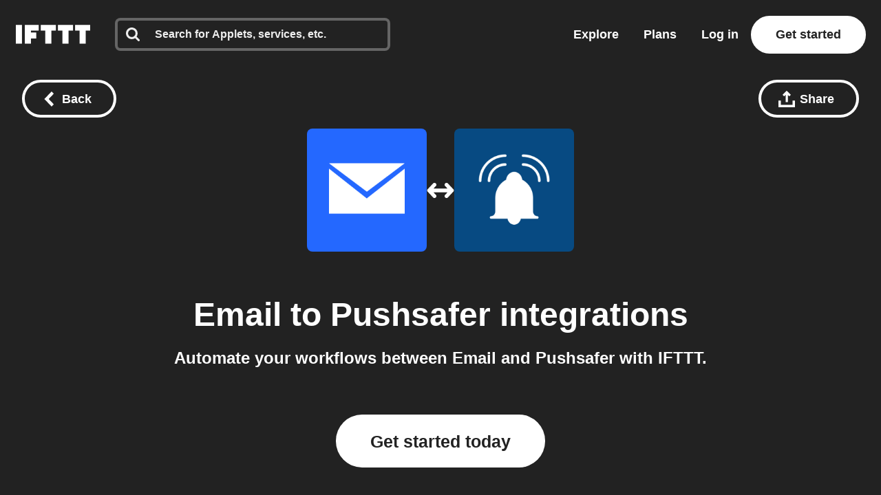

--- FILE ---
content_type: text/javascript
request_url: https://web-assets.ifttt.com/builds/assets/connect-CXsPqHPy.js
body_size: 460
content:
import{i as a}from"./sharing-ZCL5lFsI.js";import{s as n}from"./shared_vanilla_setup-BiNlhf6o.js";import{l as r}from"./load_applets_list-DRnJxrkK.js";import{T as s}from"./tqa_list_tabs-E-sJQG-p.js";import{B as c}from"./build_automation_dropdown-D3mnyGVw.js";import{y as i}from"./header-DfEtclMo.js";import"./setup_unified_mobile_menu-KN9tCv1m.js";import"./_commonjsHelpers-CE1G-McA.js";const p=async()=>{const o=JSON.parse(document.querySelector("[data-connect-page]")?.dataset?.connectPage||"{}"),{discoverMoreAppletsUrl:e}=o,t=document.querySelector(".discover_applets");r(t,e)};n();document.addEventListener("DOMContentLoaded",async function(){i?.("connect_service_xy_page_viewed"),a(),p(),s(),c()},{once:!0});
//# sourceMappingURL=connect-CXsPqHPy.js.map


--- FILE ---
content_type: text/javascript
request_url: https://web-assets.ifttt.com/builds/assets/header-DfEtclMo.js
body_size: 102752
content:
const __vite__mapDeps=(i,m=__vite__mapDeps,d=(m.f||(m.f=["assets/react_ujs-BR-uIv-O.js","assets/compat.module-DobuVVwT.js","assets/holiday_modal-tox987vJ.js","assets/_commonjsHelpers-CE1G-McA.js","assets/api-2WFOMOJ9.js","assets/graphql-BHTMnxt0.js","assets/holiday_modal-1IEqSyZb.css","assets/sentry_react_setup-4PKcLCma.js"])))=>i.map(i=>d[i]);
import{g as fa,c as Mr}from"./_commonjsHelpers-CE1G-McA.js";const KC=e=>e==="query"?"queries":`${e}s`,zC=e=>e==="queries"?"query":e.slice(0,-1),YC=(e,...t)=>{let n="";for(let r=0;r<t.length;r++)n+=e[r],n+=t[r];return n+=e[e.length-1],n},XC=(e,t)=>[...e,t],JC=(e,t,n)=>[...e.slice(0,t),n,...e.slice(t+1)],QC=(e,t)=>[...e.slice(0,t),...e.slice(t+1)],ZC=(e,t)=>e.reduce(([n,r],o)=>t(o)?[[...n,o],r]:[n,[...r,o]],[[],[]]);function eO(e,t){window.dataLayer=window.dataLayer||[],window.dataLayer.push(t),window.dataLayer.push({event:e})}const xm=(e,t=!1)=>{const n=new URL(e,window.location.origin);if(n.searchParams.set("_cb",new Date().getTime().toString()),t)return window.open(n.toString(),"_blank");window.location.assign(n.toString())};async function tO(){return new Promise(e=>{setTimeout(e,0)})}function nO(e){const t=e.startsWith("--")?e:`--${e}`;return getComputedStyle(document.documentElement).getPropertyValue(t).trim()}function pa(){const e=[];let t=null;const n=(s,i,a)=>{s.addEventListener(i,a),e.push({element:s,event:i,handler:a})},o=Object.assign(()=>{e.forEach(({element:s,event:i,handler:a})=>{s.removeEventListener(i,a)}),e.length=0},{withPageRestore:s=>{t=s,window.addEventListener("pageshow",i=>{i.persisted&&t&&t()})}});return{addListener:n,cleanup:o}}function Dr(e){for(var t=1;t<arguments.length;t++){var n=arguments[t];for(var r in n)e[r]=n[r]}return e}var Nm={read:function(e){return e[0]==='"'&&(e=e.slice(1,-1)),e.replace(/(%[\dA-F]{2})+/gi,decodeURIComponent)},write:function(e){return encodeURIComponent(e).replace(/%(2[346BF]|3[AC-F]|40|5[BDE]|60|7[BCD])/g,decodeURIComponent)}};function xi(e,t){function n(o,s,i){if(!(typeof document>"u")){i=Dr({},t,i),typeof i.expires=="number"&&(i.expires=new Date(Date.now()+i.expires*864e5)),i.expires&&(i.expires=i.expires.toUTCString()),o=encodeURIComponent(o).replace(/%(2[346B]|5E|60|7C)/g,decodeURIComponent).replace(/[()]/g,escape);var a="";for(var c in i)i[c]&&(a+="; "+c,i[c]!==!0&&(a+="="+i[c].split(";")[0]));return document.cookie=o+"="+e.write(s,o)+a}}function r(o){if(!(typeof document>"u"||arguments.length&&!o)){for(var s=document.cookie?document.cookie.split("; "):[],i={},a=0;a<s.length;a++){var c=s[a].split("="),u=c.slice(1).join("=");try{var l=decodeURIComponent(c[0]);if(i[l]=e.read(u,l),o===l)break}catch{}}return o?i[o]:i}}return Object.create({set:n,get:r,remove:function(o,s){n(o,"",Dr({},s,{expires:-1}))},withAttributes:function(o){return xi(this.converter,Dr({},this.attributes,o))},withConverter:function(o){return xi(Dr({},this.converter,o),this.attributes)}},{attributes:{value:Object.freeze(t)},converter:{value:Object.freeze(e)}})}var pc=xi(Nm,{path:"/"});function Lm(){if(!pc.get("timezone"))try{const e=Intl.DateTimeFormat().resolvedOptions().timeZone;e!==null&&pc.set("timezone",e,{expires:14})}catch{}}const yo={log:"log",debug:"debug",info:"info",warn:"warn",error:"error"},it=console,pn={};Object.keys(yo).forEach(e=>{pn[e]=it[e]});const Gn="Datadog Browser SDK:",j={debug:pn.debug.bind(it,Gn),log:pn.log.bind(it,Gn),info:pn.info.bind(it,Gn),warn:pn.warn.bind(it,Gn),error:pn.error.bind(it,Gn)},ma="https://docs.datadoghq.com",Mm=`${ma}/real_user_monitoring/browser/troubleshooting`,ha="More details:";function dd(e,t){return(...n)=>{try{return e(...n)}catch(r){j.error(t,r)}}}function jt(e){return e!==0&&Math.random()*100<=e}function mn(e,t){return+e.toFixed(t)}function Dm(e){return gr(e)&&e>=0&&e<=100}function gr(e){return typeof e=="number"}function ar(e){return{...e}}function ao(e,t){return Object.keys(e).some(n=>e[n]===t)}function Ot(e){return Object.keys(e).length===0}function fd(e,t){const n={};for(const r of Object.keys(e))n[r]=t(e[r]);return n}function He(){if(typeof globalThis=="object")return globalThis;Object.defineProperty(Object.prototype,"_dd_temp_",{get(){return this},configurable:!0});let e=_dd_temp_;return delete Object.prototype._dd_temp_,typeof e!="object"&&(typeof self=="object"?e=self:typeof window=="object"?e=window:e={}),e}const et=He(),Eo="WorkerGlobalScope"in et;function St(e,t){const n=He();let r;return n.Zone&&typeof n.Zone.__symbol__=="function"&&(r=e[n.Zone.__symbol__(t)]),r||(r=e[t]),r}let Ni,pd=!1;function Pm(e){Ni=e}function Fm(e){pd=e}function $(e){return function(...t){return Et(e,this,t)}}function Et(e,t,n){try{return e.apply(t,n)}catch(r){_r(r)}}function _r(e){if(Li(e),Ni)try{Ni(e)}catch(t){Li(t)}}function Li(...e){pd&&j.error("[MONITOR]",...e)}function ke(e,t){return St(He(),"setTimeout")($(e),t)}function Fe(e){St(He(),"clearTimeout")(e)}function xn(e,t){return St(He(),"setInterval")($(e),t)}function bo(e){St(He(),"clearInterval")(e)}function mc(e){var t;const n=(t=et.queueMicrotask)===null||t===void 0?void 0:t.bind(et);typeof n=="function"?n($(e)):Promise.resolve().then($(e))}class z{constructor(t){this.onFirstSubscribe=t,this.observers=[]}subscribe(t){return this.addObserver(t),{unsubscribe:()=>this.removeObserver(t)}}notify(t){this.observers.forEach(n=>n(t))}addObserver(t){this.observers.push(t),this.observers.length===1&&this.onFirstSubscribe&&(this.onLastUnsubscribe=this.onFirstSubscribe(this)||void 0)}removeObserver(t){this.observers=this.observers.filter(n=>t!==n),!this.observers.length&&this.onLastUnsubscribe&&this.onLastUnsubscribe()}}function md(...e){return new z(t=>{const n=e.map(r=>r.subscribe(o=>t.notify(o)));return()=>n.forEach(r=>r.unsubscribe())})}class hd extends z{constructor(t){super(),this.maxBufferSize=t,this.buffer=[]}notify(t){this.buffer.push(t),this.buffer.length>this.maxBufferSize&&this.buffer.shift(),super.notify(t)}subscribe(t){let n=!1;const r={unsubscribe:()=>{n=!0,this.removeObserver(t)}};return mc(()=>{for(const o of this.buffer){if(n)return;t(o)}n||this.addObserver(t)}),r}unbuffer(){mc(()=>{this.maxBufferSize=this.buffer.length=0})}}const we=1e3,Re=60*we,gd=60*Re,Um=24*gd,_d=365*Um;function So(e){return{relative:e,timeStamp:$m(e)}}function Bm(e){return{relative:ga(e),timeStamp:e}}function $m(e){const t=Te()-performance.now();return t>yr()?Math.round(Nn(t,e)):jm(e)}function Vm(){return Math.round(Te()-Nn(yr(),performance.now()))}function F(e){return gr(e)?mn(e*1e6,0):e}function Te(){return new Date().getTime()}function Me(){return Te()}function De(){return performance.now()}function le(){return{relative:De(),timeStamp:Me()}}function yd(){return{relative:0,timeStamp:yr()}}function de(e,t){return t-e}function Nn(e,t){return e+t}function ga(e){return e-yr()}function jm(e){return Math.round(Nn(yr(),e))}function Hm(e){return e<_d}let ns;function yr(){var e,t;return ns===void 0&&(ns=(t=(e=performance.timing)===null||e===void 0?void 0:e.navigationStart)!==null&&t!==void 0?t:performance.timeOrigin),ns}function vo(e,t,n){const r=n&&n.leading!==void 0?n.leading:!0,o=n&&n.trailing!==void 0?n.trailing:!0;let s=!1,i,a;return{throttled:(...c)=>{if(s){i=c;return}r?e(...c):i=c,s=!0,a=ke(()=>{o&&i&&e(...i),s=!1,i=void 0},t)},cancel:()=>{Fe(a),s=!1,i=void 0}}}function ee(){}function ge(e){return e?(parseInt(e,10)^Math.random()*16>>parseInt(e,10)/4).toString(16):`10000000-1000-4000-8000-${1e11}`.replace(/[018]/g,ge)}const bn=/([\w-]+)\s*=\s*([^;]+)/g;function cr(e,t){for(bn.lastIndex=0;;){const n=bn.exec(e);if(n){if(n[1]===t)return n[2]}else break}}function qm(e){const t=new Map;for(bn.lastIndex=0;;){const n=bn.exec(e);if(n){const r=n[1],o=n[2];t.has(r)?t.get(r).push(o):t.set(r,[o])}else break}return t}function Gm(e){const t=new Map;for(bn.lastIndex=0;;){const n=bn.exec(e);if(n)t.set(n[1],n[2]);else break}return t}function _a(e,t,n=""){const r=e.charCodeAt(t-1),s=r>=55296&&r<=56319?t+1:t;return e.length<=s?e:`${e.slice(0,s)}${n}`}function Wm(){return Km()===0}let Pr;function Km(){return Pr??(Pr=zm())}function zm(e=window){var t;const n=e.navigator.userAgent;return e.chrome||/HeadlessChrome/.test(n)?0:((t=e.navigator.vendor)===null||t===void 0?void 0:t.indexOf("Apple"))===0||/safari/i.test(n)&&!/chrome|android/i.test(n)?1:2}function ya(e){return To(e,location.href).href}function Ym(e){try{return!!To(e)}catch{return!1}}function Xm(e){const t=To(e).pathname;return t[0]==="/"?t:`/${t}`}function To(e,t){const{URL:n}=Jm();try{return t!==void 0?new n(e,t):new n(e)}catch(r){throw new Error(`Failed to construct URL: ${String(r)}`)}}let rs;function Jm(){if(!rs){let e,t;try{e=document.createElement("iframe"),e.style.display="none",document.body.appendChild(e),t=e.contentWindow}catch{t=et}rs={URL:t.URL},e?.remove()}return rs}function Ao(e,t,n=0,r){const o=new Date;o.setTime(o.getTime()+n);const s=`expires=${o.toUTCString()}`,i=r&&r.crossSite?"none":"strict",a=r&&r.domain?`;domain=${r.domain}`:"",c=r&&r.secure?";secure":"",u=r&&r.partitioned?";partitioned":"";document.cookie=`${e}=${t};${s};path=/;samesite=${i}${a}${c}${u}`}function Io(e){return cr(document.cookie,e)}function Qm(e){return qm(document.cookie).get(e)||[]}let os;function yt(e){return os||(os=Gm(document.cookie)),os.get(e)}function Ed(e,t){Ao(e,"",0,t)}function Zm(e){if(document.cookie===void 0||document.cookie===null)return!1;try{const t=`dd_cookie_test_${ge()}`,n="test";Ao(t,n,Re,e);const r=Io(t)===n;return Ed(t,e),r}catch(t){return j.error(t),!1}}let ss;function bd(e=location.hostname,t=document.referrer){if(ss===void 0){const n=eh(e,t);if(n){const r=`dd_site_test_${ge()}`,o="test",s=n.split(".");let i=s.pop();for(;s.length&&!Io(r);)i=`${s.pop()}.${i}`,Ao(r,o,we,{domain:i});Ed(r,{domain:i}),ss=i}}return ss}function eh(e,t){try{return e||To(t).hostname}catch{}}const dt="_dd_s";function Sd(e,t){for(let n=e.length-1;n>=0;n-=1){const r=e[n];if(t(r,n,e))return r}}function vd(e){return Object.values(e)}function Ea(e){return Object.entries(e)}const Yt=4*gd,Td=15*Re,th=_d,Ad="0",Sn={COOKIE:"cookie",LOCAL_STORAGE:"local-storage"},Id=/^([a-zA-Z]+)=([a-z0-9-]+)$/,ba="&";function nh(e){return!!e&&(e.indexOf(ba)!==-1||Id.test(e))}const rh="1";function Ft(e,t){const n={isExpired:rh};return t.trackAnonymousUser&&e?.anonymousId&&(n.anonymousId=e?.anonymousId),n}function Yr(e){return Ot(e)}function wd(e){return!Yr(e)}function sr(e){return e.isExpired!==void 0||!oh(e)}function oh(e){return(e.created===void 0||Te()-Number(e.created)<Yt)&&(e.expire===void 0||Te()<Number(e.expire))}function Rd(e){e.expire=String(Te()+Td)}function Mi(e){return Ea(e).map(([t,n])=>t==="anonymousId"?`aid=${n}`:`${t}=${n}`).join(ba)}function wo(e){const t={};return nh(e)&&e.split(ba).forEach(n=>{const r=Id.exec(n);if(r!==null){const[,o,s]=r;o==="aid"?t.anonymousId=s:t[o]=s}}),t}const sh="_dd",ih="_dd_r",ah="_dd_l",ch="rum",uh="logs";function lh(e){if(!yt(dt)){const n=yt(sh),r=yt(ih),o=yt(ah),s={};n&&(s.id=n),o&&/^[01]$/.test(o)&&(s[uh]=o),r&&/^[012]$/.test(r)&&(s[ch]=r),wd(s)&&(Rd(s),e.persistSession(s))}}const dh=0;function hc(e){const t=ph(e);return t&&Zm(t)?{type:Sn.COOKIE,cookieOptions:t}:void 0}function fh(e,t){const n={isLockEnabled:Wm(),persistSession:r=>gc(t,e,r,Td),retrieveSession:()=>Cd(t,e),expireSession:r=>gc(t,e,Ft(r,e),Yt)};return lh(n),n}function gc(e,t,n,r){let o=Mi(n);t.betaEncodeCookieOptions&&(o=Mi({...n,...Ot(n)?{}:{c:Od(e)}})),Ao(dt,o,t.trackAnonymousUser?th:r,e)}function Cd(e,t){if(t.betaEncodeCookieOptions)return mh(e);const n=Io(dt);return wo(n)}function ph(e){const t={};if(t.secure=!!e.useSecureSessionCookie||!!e.usePartitionedCrossSiteSessionCookie,t.crossSite=!!e.usePartitionedCrossSiteSessionCookie,t.partitioned=!!e.usePartitionedCrossSiteSessionCookie,e.trackSessionAcrossSubdomains){const n=bd();if(!n)return;t.domain=n}return t}function Od(e){const t=e.domain?e.domain.split(".").length-1:0;let n=0;return n|=dh<<5,n|=t<<1,n|=e.crossSite?1:0,n.toString(16)}function mh(e){const t=Qm(dt),n=Od(e);let r;for(const o of t.reverse())if(r=wo(o),r.c===n)break;return r==null||delete r.c,r??{}}const hh="_dd_test_";function _c(){try{const e=ge(),t=`${hh}${e}`;localStorage.setItem(t,e);const n=localStorage.getItem(t);return localStorage.removeItem(t),e===n?{type:Sn.LOCAL_STORAGE}:void 0}catch{return}}function gh(e){return{isLockEnabled:!1,persistSession:kd,retrieveSession:xd,expireSession:t=>_h(t,e)}}function kd(e){localStorage.setItem(dt,Mi(e))}function xd(){const e=localStorage.getItem(dt);return wo(e)}function _h(e,t){kd(Ft(e,t))}const yh=10,Eh=100,bh=we,Nd="--",Ld=[];let Xr;function Ut(e,t,n=0){var r;const{isLockEnabled:o,persistSession:s,expireSession:i}=t,a=f=>s({...f,lock:u}),c=()=>{const{lock:f,...p}=t.retrieveSession();return{session:p,lock:f&&!vh(f)?f:void 0}};if(Xr||(Xr=e),e!==Xr){Ld.push(e);return}if(o&&n>=Eh){yc(t);return}let u,l=c();if(o){if(l.lock){Fr(e,t,n);return}if(u=Sh(),a(l.session),l=c(),l.lock!==u){Fr(e,t,n);return}}let d=e.process(l.session);if(o&&(l=c(),l.lock!==u)){Fr(e,t,n);return}if(d&&(sr(d)?i(d):(Rd(d),o?a(d):s(d))),o&&!(d&&sr(d))){if(l=c(),l.lock!==u){Fr(e,t,n);return}s(l.session),d=l.session}(r=e.after)===null||r===void 0||r.call(e,d||l.session),yc(t)}function Fr(e,t,n){ke(()=>{Ut(e,t,n+1)},yh)}function yc(e){Xr=void 0;const t=Ld.shift();t&&Ut(t,e)}function Sh(){return ge()+Nd+Me()}function vh(e){const[,t]=e.split(Nd);return!t||de(Number(t),Me())>bh}const Ec=we;function Th(e){switch(e.sessionPersistence){case Sn.COOKIE:return hc(e);case Sn.LOCAL_STORAGE:return _c();case void 0:{let t=hc(e);return!t&&e.allowFallbackToLocalStorage&&(t=_c()),t}default:j.error(`Invalid session persistence '${String(e.sessionPersistence)}'`)}}function Ah(e,t){return e.type===Sn.COOKIE?fh(t,e.cookieOptions):gh(t)}function Ih(e,t,n,r,o=Ah(e,t)){const s=new z,i=new z,a=new z,c=xn(p,Ec);let u;g();const{throttled:l,cancel:d}=vo(()=>{Ut({process:A=>{if(Yr(A))return;const O=h(A);return y(O),O},after:A=>{wd(A)&&!I()&&_(A),u=A}},o)},Ec);function f(){Ut({process:A=>I()?h(A):void 0},o)}function p(){const A=o.retrieveSession();sr(A)?Ut({process:O=>sr(O)?Ft(O,t):void 0,after:h},o):h(A)}function h(A){return sr(A)&&(A=Ft(A,t)),I()&&(w(A)?N():(a.notify({previousState:u,newState:A}),u=A)),A}function g(){Ut({process:A=>{if(Yr(A))return A.anonymousId=ge(),Ft(A,t)},after:A=>{u=A}},o)}function y(A){if(Yr(A))return!1;const O=r(A[n]);A[n]=O,delete A.isExpired,O!==Ad&&!A.id&&(A.id=ge(),A.created=String(Te()))}function I(){return u?.[n]!==void 0}function w(A){return u.id!==A.id||u[n]!==A[n]}function N(){u=Ft(u,t),i.notify()}function _(A){u=A,s.notify()}function k(A){Ut({process:O=>({...O,...A}),after:h},o)}return{expandOrRenewSession:l,expandSession:f,getSession:()=>u,renewObservable:s,expireObservable:i,sessionStateUpdateObservable:a,restartSession:g,expire:A=>{d(),A===!1&&u&&delete u.anonymousId,o.expireSession(u),h(Ft(u,t))},stop:()=>{bo(c)},updateSessionState:k}}const Di={GRANTED:"granted",NOT_GRANTED:"not-granted"};function wh(e){const t=new z;return{tryToInit(n){e||(e=n)},update(n){e=n,t.notify()},isGranted(){return e===Di.GRANTED},observable:t}}function Xt(e){return e===null?"null":Array.isArray(e)?"array":typeof e}function ur(e){const t=Xt(e);return t==="string"||t==="function"||e instanceof RegExp}function Ro(e,t,n=!1){return e.some(r=>{try{if(typeof r=="function")return r(t);if(r instanceof RegExp)return r.test(t);if(typeof r=="string")return n?t.startsWith(r):r===t}catch(o){j.error(o)}return!1})}const Rh=["chrome-extension://","moz-extension://"];function bc(e){return Rh.some(t=>e.includes(t))}function Ch(e,t=""){if(bc(e))return!1;const r=t.split(`
`).filter(o=>{const s=o.trim();return s.length&&/^at\s+|@/.test(s)})[1]||"";return bc(r)}const Oh="Running the Browser SDK in a Web extension content script is forbidden unless the `allowedTrackingOrigins` option is provided.",kh="SDK initialized on a non-allowed domain.";function xh(e,t,n=typeof location<"u"?location.origin:""){const r=e.allowedTrackingOrigins;if(!r)return Ch(n,t)?(j.error(Oh),!1):!0;const o=Ro(r,n);return o||j.error(kh),o}const Md="datad0g.com",Nh="dd0g-gov.com",Ht="datadoghq.com",Lh="datadoghq.eu",Mh="ddog-gov.com",Dh="pci.browser-intake-datadoghq.com",Ph=["ddsource","dd-api-key","dd-request-id"];function _t(e,t,n){const r=Fh(e,t);return{build(o,s){const i=Uh(e,t,o,s,n);return r(i)},trackType:t}}function Fh(e,t){const n=`/api/v2/${t}`,r=e.proxy;if(typeof r=="string"){const s=ya(r);return i=>`${s}?ddforward=${encodeURIComponent(`${n}?${i}`)}`}if(typeof r=="function")return s=>r({path:n,parameters:s});const o=Dd(t,e);return s=>`https://${o}${n}?${s}`}function Dd(e,t){const{site:n=Ht,internalAnalyticsSubdomain:r}=t;if(e==="logs"&&t.usePciIntake&&n===Ht)return Dh;if(r&&n===Ht)return`${r}.${Ht}`;if(n===Nh)return`http-intake.logs.${n}`;const o=n.split("."),s=o.pop();return`browser-intake-${o.join("-")}.${s}`}function Uh({clientToken:e,internalAnalyticsSubdomain:t,source:n="browser"},r,o,{retry:s,encoding:i},a=[]){const c=[`ddsource=${n}`,`dd-api-key=${e}`,`dd-evp-origin-version=${encodeURIComponent("6.25.0")}`,"dd-evp-origin=browser",`dd-request-id=${ge()}`].concat(a);return i&&c.push(`dd-evp-encoding=${i}`),r==="rum"&&(c.push(`batch_time=${Me()}`,`_dd.api=${o}`),s&&c.push(`_dd.retry_count=${s.count}`,`_dd.retry_after=${s.lastFailureStatus}`)),t&&c.reverse(),c.join("&")}function Bh(e){const t=e.site||Ht,n=$h(e.source),r=Vh({...e,site:t,source:n});return{replica:jh({...e,site:t,source:n}),site:t,source:n,...r}}function $h(e){return e==="flutter"||e==="unity"?e:"browser"}function Vh(e){return{logsEndpointBuilder:_t(e,"logs"),rumEndpointBuilder:_t(e,"rum"),profilingEndpointBuilder:_t(e,"profile"),sessionReplayEndpointBuilder:_t(e,"replay"),exposuresEndpointBuilder:_t(e,"exposures"),flagEvaluationEndpointBuilder:_t(e,"flagevaluation")}}function jh(e){if(!e.replica)return;const t={...e,site:Ht,clientToken:e.replica.clientToken};return{logsEndpointBuilder:_t(t,"logs"),rumEndpointBuilder:_t(t,"rum",[`application.id=${e.replica.applicationId}`])}}function Hh(e){return Ph.every(t=>e.includes(t))}const hn={ALLOW:"allow",MASK:"mask",MASK_USER_INPUT:"mask-user-input",MASK_UNLESS_ALLOWLISTED:"mask-unless-allowlisted"},Pi={ALL:"all",SAMPLED:"sampled"};function is(e,t){return e!=null&&typeof e!="string"?(j.error(`${t} must be defined as a string`),!1):!0}function qh(e){return e&&typeof e=="string"&&!/(datadog|ddog|datad0g|dd0g)/.test(e)?(j.error(`Site should be a valid Datadog site. ${ha} ${ma}/getting_started/site/.`),!1):!0}function gn(e,t){return e!==void 0&&!Dm(e)?(j.error(`${t} Sample Rate should be a number between 0 and 100`),!1):!0}function Gh(e,t){var n,r,o,s,i,a,c,u,l,d;if(!e||!e.clientToken){j.error("Client Token is not configured, we will not send any data.");return}if(e.allowedTrackingOrigins!==void 0&&!Array.isArray(e.allowedTrackingOrigins)){j.error("Allowed Tracking Origins must be an array");return}if(!(!qh(e.site)||!gn(e.sessionSampleRate,"Session")||!gn(e.telemetrySampleRate,"Telemetry")||!gn(e.telemetryConfigurationSampleRate,"Telemetry Configuration")||!gn(e.telemetryUsageSampleRate,"Telemetry Usage")||!is(e.version,"Version")||!is(e.env,"Env")||!is(e.service,"Service")||!xh(e,t??""))){if(e.trackingConsent!==void 0&&!ao(Di,e.trackingConsent)){j.error('Tracking Consent should be either "granted" or "not-granted"');return}return{beforeSend:e.beforeSend&&dd(e.beforeSend,"beforeSend threw an error:"),sessionStoreStrategyType:Eo?void 0:Th(e),sessionSampleRate:(n=e.sessionSampleRate)!==null&&n!==void 0?n:100,telemetrySampleRate:(r=e.telemetrySampleRate)!==null&&r!==void 0?r:20,telemetryConfigurationSampleRate:(o=e.telemetryConfigurationSampleRate)!==null&&o!==void 0?o:5,telemetryUsageSampleRate:(s=e.telemetryUsageSampleRate)!==null&&s!==void 0?s:5,service:(i=e.service)!==null&&i!==void 0?i:void 0,env:(a=e.env)!==null&&a!==void 0?a:void 0,version:(c=e.version)!==null&&c!==void 0?c:void 0,datacenter:(u=e.datacenter)!==null&&u!==void 0?u:void 0,silentMultipleInit:!!e.silentMultipleInit,allowUntrustedEvents:!!e.allowUntrustedEvents,trackingConsent:(l=e.trackingConsent)!==null&&l!==void 0?l:Di.GRANTED,trackAnonymousUser:(d=e.trackAnonymousUser)!==null&&d!==void 0?d:!0,storeContextsAcrossPages:!!e.storeContextsAcrossPages,betaEncodeCookieOptions:!!e.betaEncodeCookieOptions,variant:e.variant,sdkVersion:e.sdkVersion,...Bh(e)}}}function Wh(e){return{session_sample_rate:e.sessionSampleRate,telemetry_sample_rate:e.telemetrySampleRate,telemetry_configuration_sample_rate:e.telemetryConfigurationSampleRate,telemetry_usage_sample_rate:e.telemetryUsageSampleRate,use_before_send:!!e.beforeSend,use_partitioned_cross_site_session_cookie:e.usePartitionedCrossSiteSessionCookie,use_secure_session_cookie:e.useSecureSessionCookie,use_proxy:!!e.proxy,silent_multiple_init:e.silentMultipleInit,track_session_across_subdomains:e.trackSessionAcrossSubdomains,track_anonymous_user:e.trackAnonymousUser,session_persistence:e.sessionPersistence,allow_fallback_to_local_storage:!!e.allowFallbackToLocalStorage,store_contexts_across_pages:!!e.storeContextsAcrossPages,allow_untrusted_events:!!e.allowUntrustedEvents,tracking_consent:e.trackingConsent,use_allowed_tracking_origins:Array.isArray(e.allowedTrackingOrigins),beta_encode_cookie_options:e.betaEncodeCookieOptions,source:e.source,sdk_version:e.sdkVersion,variant:e.variant}}var vt;(function(e){e.TRACK_INTAKE_REQUESTS="track_intake_requests",e.USE_TREE_WALKER_FOR_ACTION_NAME="use_tree_walker_for_action_name",e.FEATURE_OPERATION_VITAL="feature_operation_vital",e.SHORT_SESSION_INVESTIGATION="short_session_investigation",e.AVOID_FETCH_KEEPALIVE="avoid_fetch_keepalive"})(vt||(vt={}));const Sa=new Set;function Kh(e){Array.isArray(e)&&zh(e.filter(t=>ao(vt,t)))}function zh(e){e.forEach(t=>{Sa.add(t)})}function Er(e){return Sa.has(e)}function Yh(){return Sa}const vn="?";function Co(e){var t,n;const r=[];let o=as(e,"stack");const s=String(e);if(o&&o.startsWith(s)&&(o=o.slice(s.length)),o&&o.split(`
`).forEach(i=>{const a=Qh(i)||eg(i)||ng(i)||sg(i);a&&(!a.func&&a.line&&(a.func=vn),r.push(a))}),r.length>0&&ug()&&e instanceof Error){const i=[];let a=e;for(;(a=Object.getPrototypeOf(a))&&Fd(a);){const c=((t=a.constructor)===null||t===void 0?void 0:t.name)||vn;i.push(c)}for(let c=i.length-1;c>=0&&((n=r[0])===null||n===void 0?void 0:n.func)===i[c];c--)r.shift()}return{message:as(e,"message"),name:as(e,"name"),stack:r}}const Pd="((?:file|https?|blob|chrome-extension|electron|native|eval|webpack|snippet|<anonymous>|\\w+\\.|\\/).*?)",Tn="(?::(\\d+))",Xh=new RegExp(`^\\s*at (.*?) ?\\(${Pd}${Tn}?${Tn}?\\)?\\s*$`,"i"),Jh=new RegExp(`\\((\\S*)${Tn}${Tn}\\)`);function Qh(e){const t=Xh.exec(e);if(!t)return;const n=t[2]&&t[2].indexOf("native")===0,r=t[2]&&t[2].indexOf("eval")===0,o=Jh.exec(t[2]);return r&&o&&(t[2]=o[1],t[3]=o[2],t[4]=o[3]),{args:n?[t[2]]:[],column:t[4]?+t[4]:void 0,func:t[1]||vn,line:t[3]?+t[3]:void 0,url:n?void 0:t[2]}}const Zh=new RegExp(`^\\s*at ?${Pd}${Tn}?${Tn}??\\s*$`,"i");function eg(e){const t=Zh.exec(e);if(t)return{args:[],column:t[3]?+t[3]:void 0,func:vn,line:t[2]?+t[2]:void 0,url:t[1]}}const tg=/^\s*at (?:((?:\[object object\])?.+) )?\(?((?:file|ms-appx|https?|webpack|blob):.*?):(\d+)(?::(\d+))?\)?\s*$/i;function ng(e){const t=tg.exec(e);if(t)return{args:[],column:t[4]?+t[4]:void 0,func:t[1]||vn,line:+t[3],url:t[2]}}const rg=/^\s*(.*?)(?:\((.*?)\))?(?:(?:(?:^|@)((?:file|https?|blob|chrome|webpack|resource|capacitor|\[native).*?|[^@]*bundle|\[wasm code\])(?::(\d+))?(?::(\d+))?)|@)\s*$/i,og=/(\S+) line (\d+)(?: > eval line \d+)* > eval/i;function sg(e){const t=rg.exec(e);if(!t)return;const n=t[3]&&t[3].indexOf(" > eval")>-1,r=og.exec(t[3]);return n&&r&&(t[3]=r[1],t[4]=r[2],t[5]=void 0),{args:t[2]?t[2].split(","):[],column:t[5]?+t[5]:void 0,func:t[1]||vn,line:t[4]?+t[4]:void 0,url:t[3]}}function as(e,t){if(typeof e!="object"||!e||!(t in e))return;const n=e[t];return typeof n=="string"?n:void 0}function ig(e,t,n,r){if(t===void 0)return;const{name:o,message:s}=cg(e);return{name:o,message:s,stack:[{url:t,column:r,line:n}]}}const ag=/^(?:[Uu]ncaught (?:exception: )?)?(?:((?:Eval|Internal|Range|Reference|Syntax|Type|URI|)Error): )?([\s\S]*)$/;function cg(e){let t,n;return{}.toString.call(e)==="[object String]"&&([,t,n]=ag.exec(e)),{name:t,message:n}}function Fd(e){return String(e.constructor).startsWith("class ")}let Ur;function ug(){if(Ur!==void 0)return Ur;class e extends Error{constructor(){super(),this.name="Error"}}const[t,n]=[e,Error].map(r=>new r);return Ur=Fd(Object.getPrototypeOf(t))&&n.stack!==t.stack,Ur}function co(e){const n=new Error(e);n.name="HandlingStack";let r;return Et(()=>{const o=Co(n);o.stack=o.stack.slice(2),r=Oo(o)}),r}function Oo(e){let t=Ud(e);return e.stack.forEach(n=>{const r=n.func==="?"?"<anonymous>":n.func,o=n.args&&n.args.length>0?`(${n.args.join(", ")})`:"",s=n.line?`:${n.line}`:"",i=n.line&&n.column?`:${n.column}`:"";t+=`
  at ${r}${o} @ ${n.url}${s}${i}`}),t}function Ud(e){return`${e.name||"Error"}: ${e.message}`}function Ze(e,t,n,{computeHandlingStack:r}={}){let o=e[t];if(typeof o!="function")if(t in e&&typeof t=="string"&&t.startsWith("on"))o=ee;else return{stop:ee};let s=!1;const i=function(){if(s)return o.apply(this,arguments);const a=Array.from(arguments);let c;Et(n,null,[{target:this,parameters:a,onPostCall:l=>{c=l},handlingStack:r?co("instrumented method"):void 0}]);const u=o.apply(this,a);return c&&Et(c,null,[u]),u};return e[t]=i,{stop:()=>{s=!0,e[t]===i&&(e[t]=o)}}}const Jt=1024,Bd=1024*Jt,lg=/[^\u0000-\u007F]/;function $d(e){return lg.test(e)?window.TextEncoder!==void 0?new TextEncoder().encode(e).length:new Blob([e]).size:e.length}function dg(e){if(e.length===1)return e[0];const t=e.reduce((o,s)=>o+s.length,0),n=new Uint8Array(t);let r=0;for(const o of e)n.set(o,r),r+=o.length;return n}function An(e,t,n){if(typeof e!="object"||e===null)return JSON.stringify(e);const r=_n(Object.prototype),o=_n(Array.prototype),s=_n(Object.getPrototypeOf(e)),i=_n(e);try{return JSON.stringify(e,t,n)}catch{return"<error: unable to serialize object>"}finally{r(),o(),s(),i()}}function _n(e){const t=e,n=t.toJSON;return n?(delete t.toJSON,()=>{t.toJSON=n}):ee}const fg=220*Jt,pg="$",mg=3;function te(e,t=fg){const n=_n(Object.prototype),r=_n(Array.prototype),o=[],s=new WeakMap,i=cs(e,pg,void 0,o,s),a=JSON.stringify(i);let c=a?a.length:0;if(c>t){us(t,"discarded",e);return}for(;o.length>0&&c<t;){const u=o.shift();let l=0;if(Array.isArray(u.source))for(let d=0;d<u.source.length;d++){const f=cs(u.source[d],u.path,d,o,s);if(f!==void 0?c+=JSON.stringify(f).length:c+=4,c+=l,l=1,c>t){us(t,"truncated",e);break}u.target[d]=f}else for(const d in u.source)if(Object.prototype.hasOwnProperty.call(u.source,d)){const f=cs(u.source[d],u.path,d,o,s);if(f!==void 0&&(c+=JSON.stringify(f).length+l+d.length+mg,l=1),c>t){us(t,"truncated",e);break}u.target[d]=f}}return n(),r(),i}function cs(e,t,n,r,o){const s=_g(e);if(!s||typeof s!="object")return hg(s);const i=Fi(s);if(i!=="[Object]"&&i!=="[Array]"&&i!=="[Error]")return i;const a=e;if(o.has(a))return`[Reference seen at ${o.get(a)}]`;const c=n!==void 0?`${t}.${n}`:t,u=Array.isArray(s)?[]:{};return o.set(a,c),r.push({source:s,target:u,path:c}),u}function hg(e){return typeof e=="bigint"?`[BigInt] ${e.toString()}`:typeof e=="function"?`[Function] ${e.name||"unknown"}`:typeof e=="symbol"?`[Symbol] ${e.description||e.toString()}`:e}function Fi(e){try{if(e instanceof Event)return gg(e);if(e instanceof RegExp)return`[RegExp] ${e.toString()}`;const n=Object.prototype.toString.call(e).match(/\[object (.*)\]/);if(n&&n[1])return`[${n[1]}]`}catch{}return"[Unserializable]"}function gg(e){return{type:e.type,isTrusted:e.isTrusted,currentTarget:e.currentTarget?Fi(e.currentTarget):null,target:e.target?Fi(e.target):null}}function _g(e){const t=e;if(t&&typeof t.toJSON=="function")try{return t.toJSON()}catch{}return e}function us(e,t,n){j.warn(`The data provided has been ${t} as it is over the limit of ${e} characters:`,n)}const Vd="No stack, consider using an instance of Error";function jd({originalError:e,stackTrace:t,source:n,useFallbackStack:r=!0,nonErrorPrefix:o}){const s=kt(e);return!t&&s&&(t=Co(e)),{source:n,type:t?t.name:void 0,message:yg(t,s,o,e),stack:t?Oo(t):r?Vd:void 0}}function va({stackTrace:e,originalError:t,handlingStack:n,componentStack:r,startClocks:o,nonErrorPrefix:s,useFallbackStack:i=!0,source:a,handling:c}){const u=jd({originalError:t,stackTrace:e,source:a,useFallbackStack:i,nonErrorPrefix:s});return{startClocks:o,handling:c,handlingStack:n,componentStack:r,originalError:t,...u,causes:kt(t)?Sg(t,a):void 0,fingerprint:Eg(t),context:bg(t)}}function yg(e,t,n,r){return e?.message&&e?.name?e.message:t?"Empty message":n?`${n} ${An(te(r))}`:An(te(r))}function Eg(e){return kt(e)&&"dd_fingerprint"in e?String(e.dd_fingerprint):void 0}function bg(e){if(e!==null&&typeof e=="object"&&"dd_context"in e)return e.dd_context}function kt(e){return e instanceof Error||Object.prototype.toString.call(e)==="[object Error]"}function Sg(e,t){const n=[];let r=e.cause;for(;r!=null&&n.length<10;){const o=jd({originalError:r,source:t,useFallbackStack:!1});n.push(o),r=kt(r)?r.cause:void 0}return n.length?n:void 0}const Ln={AGENT:"agent",CONSOLE:"console",CUSTOM:"custom",LOGGER:"logger",NETWORK:"network",SOURCE:"source",REPORT:"report"};function vg(){return new z(e=>{const t=(o,s)=>{const i=va({stackTrace:s,originalError:o,startClocks:le(),nonErrorPrefix:"Uncaught",source:Ln.SOURCE,handling:"unhandled"});e.notify(i)},{stop:n}=Tg(t),{stop:r}=Ag(t);return()=>{n(),r()}})}function Tg(e){return Ze(He(),"onerror",({parameters:[t,n,r,o,s]})=>{let i;kt(s)||(i=ig(t,n,r,o)),e(s??t,i)})}function Ag(e){return Ze(He(),"onunhandledrejection",({parameters:[t]})=>{e(t.reason||"Empty reason")})}function Ig(e){const t={version:"6.25.0",onReady(n){n()},...e};return Object.defineProperty(t,"_setDebug",{get(){return Fm},enumerable:!1}),t}function wg(e,t,n){const r=e[t];r&&!r.q&&r.version&&j.warn("SDK is loaded more than once. This is unsupported and might have unexpected behavior."),e[t]=n,r&&r.q&&r.q.forEach(o=>dd(o,"onReady callback threw an error:")())}function Hd(e,t){t.silentMultipleInit||j.error(`${e} is already initialized.`)}function ie(e,t,n,r,o){return Tt(e,t,[n],r,o)}function Tt(e,t,n,r,{once:o,capture:s,passive:i}={}){const a=$(f=>{!f.isTrusted&&!f.__ddIsTrusted&&!e.allowUntrustedEvents||(o&&d(),r(f))}),c=i?{capture:s,passive:i}:s,u=window.EventTarget&&t instanceof EventTarget?window.EventTarget.prototype:t,l=St(u,"addEventListener");n.forEach(f=>l.call(t,f,a,c));function d(){const f=St(u,"removeEventListener");n.forEach(p=>f.call(t,p,a,c))}return{stop:d}}const lr={intervention:"intervention",cspViolation:"csp_violation"};function Rg(e,t){const n=[];t.includes(lr.cspViolation)&&n.push(Og(e));const r=t.filter(o=>o!==lr.cspViolation);return r.length&&n.push(Cg(r)),md(...n)}function Cg(e){return new z(t=>{if(!window.ReportingObserver)return;const n=$((o,s)=>o.forEach(i=>t.notify(kg(i)))),r=new window.ReportingObserver(n,{types:e,buffered:!0});return r.observe(),()=>{r.disconnect()}})}function Og(e){return new z(t=>{const{stop:n}=ie(e,document,"securitypolicyviolation",r=>{t.notify(xg(r))});return n})}function kg(e){const{type:t,body:n}=e;return qd({type:n.id,message:`${t}: ${n.message}`,originalError:e,stack:Gd(n.id,n.message,n.sourceFile,n.lineNumber,n.columnNumber)})}function xg(e){const t=`'${e.blockedURI}' blocked by '${e.effectiveDirective}' directive`;return qd({type:e.effectiveDirective,message:`${lr.cspViolation}: ${t}`,originalError:e,csp:{disposition:e.disposition},stack:Gd(e.effectiveDirective,e.originalPolicy?`${t} of the policy "${_a(e.originalPolicy,100,"...")}"`:"no policy",e.sourceFile,e.lineNumber,e.columnNumber)})}function qd(e){return{startClocks:le(),source:Ln.REPORT,handling:"unhandled",...e}}function Gd(e,t,n,r,o){return n?Oo({name:e,message:t,stack:[{func:"?",url:n,line:r??void 0,column:o??void 0}]}):void 0}const Ng=200;function Wd(e){const{env:t,service:n,version:r,datacenter:o,sdkVersion:s,variant:i}=e,a=[cn("sdk_version",s??"6.25.0")];return t&&a.push(cn("env",t)),n&&a.push(cn("service",n)),r&&a.push(cn("version",r)),o&&a.push(cn("datacenter",o)),i&&a.push(cn("variant",i)),a}function cn(e,t){const n=t?`${e}:${t}`:e;return(n.length>Ng||Mg(n))&&j.warn(`Tag ${n} doesn't meet tag requirements and will be sanitized. ${ha} ${ma}/getting_started/tagging/#defining-tags`),Lg(n)}function Lg(e){return e.replace(/,/g,"_")}function Mg(e){return Dg()?new RegExp("[^\\p{Ll}\\p{Lo}0-9_:./-]","u").test(e):!1}function Dg(){try{return new RegExp("[\\p{Ll}]","u"),!0}catch{return!1}}function Kd(e,t){const n=et.__ddBrowserSdkExtensionCallback;n&&n({type:e,payload:t})}function uo(e,t,n=Pg()){if(t===void 0)return e;if(typeof t!="object"||t===null)return t;if(t instanceof Date)return new Date(t.getTime());if(t instanceof RegExp){const o=t.flags||[t.global?"g":"",t.ignoreCase?"i":"",t.multiline?"m":"",t.sticky?"y":"",t.unicode?"u":""].join("");return new RegExp(t.source,o)}if(n.hasAlreadyBeenSeen(t))return;if(Array.isArray(t)){const o=Array.isArray(e)?e:[];for(let s=0;s<t.length;++s)o[s]=uo(o[s],t[s],n);return o}const r=Xt(e)==="object"?e:{};for(const o in t)Object.prototype.hasOwnProperty.call(t,o)&&(r[o]=uo(r[o],t[o],n));return r}function Ta(e){return uo(void 0,e)}function ft(...e){let t;for(const n of e)n!=null&&(t=uo(t,n));return t}function Pg(){if(typeof WeakSet<"u"){const t=new WeakSet;return{hasAlreadyBeenSeen(n){const r=t.has(n);return r||t.add(n),r}}}const e=[];return{hasAlreadyBeenSeen(t){const n=e.indexOf(t)>=0;return n||e.push(t),n}}}function zd(){var e;const t=et.navigator;return{status:t.onLine?"connected":"not_connected",interfaces:t.connection&&t.connection.type?[t.connection.type]:void 0,effective_type:(e=t.connection)===null||e===void 0?void 0:e.effectiveType}}function Fg(e){return e>=500}function Ug(e){try{return e.clone()}catch{return}}const Bg=80*Jt,$g=32,Yd=20*Bd,Vg=Re,Xd=we;function Jd(e,t,n,r,o,s){t.transportStatus===0&&t.queuedPayloads.size()===0&&t.bandwidthMonitor.canHandle(e)?Zd(e,t,n,s,{onSuccess:()=>ef(0,t,n,r,o,s),onFailure:()=>{t.queuedPayloads.enqueue(e)||s.notify({type:"queue-full",bandwidth:t.bandwidthMonitor.stats(),payload:e}),Qd(t,n,r,o,s)}}):t.queuedPayloads.enqueue(e)||s.notify({type:"queue-full",bandwidth:t.bandwidthMonitor.stats(),payload:e})}function Qd(e,t,n,r,o){e.transportStatus===2&&ke(()=>{const s=e.queuedPayloads.first();Zd(s,e,t,o,{onSuccess:()=>{e.queuedPayloads.dequeue(),e.currentBackoffTime=Xd,ef(1,e,t,n,r,o)},onFailure:()=>{e.currentBackoffTime=Math.min(Vg,e.currentBackoffTime*2),Qd(e,t,n,r,o)}})},e.currentBackoffTime)}function Zd(e,t,n,r,{onSuccess:o,onFailure:s}){t.bandwidthMonitor.add(e),n(e,i=>{t.bandwidthMonitor.remove(e),jg(i)?(t.transportStatus=t.bandwidthMonitor.ongoingRequestCount>0?1:2,e.retry={count:e.retry?e.retry.count+1:1,lastFailureStatus:i.status},r.notify({type:"failure",bandwidth:t.bandwidthMonitor.stats(),payload:e}),s()):(t.transportStatus=0,r.notify({type:"success",bandwidth:t.bandwidthMonitor.stats(),payload:e}),o())})}function ef(e,t,n,r,o,s){e===0&&t.queuedPayloads.isFull()&&!t.queueFullReported&&(o({message:`Reached max ${r} events size queued for upload: ${Yd/Bd}MiB`,source:Ln.AGENT,startClocks:le()}),t.queueFullReported=!0);const i=t.queuedPayloads;for(t.queuedPayloads=tf();i.size()>0;)Jd(i.dequeue(),t,n,r,o,s)}function jg(e){return e.type!=="opaque"&&(e.status===0&&!navigator.onLine||e.status===408||e.status===429||Fg(e.status))}function Hg(){return{transportStatus:0,currentBackoffTime:Xd,bandwidthMonitor:qg(),queuedPayloads:tf(),queueFullReported:!1}}function tf(){const e=[];return{bytesCount:0,enqueue(t){return this.isFull()?!1:(e.push(t),this.bytesCount+=t.bytesCount,!0)},first(){return e[0]},dequeue(){const t=e.shift();return t&&(this.bytesCount-=t.bytesCount),t},size(){return e.length},isFull(){return this.bytesCount>=Yd}}}function qg(){return{ongoingRequestCount:0,ongoingByteCount:0,canHandle(e){return this.ongoingRequestCount===0||this.ongoingByteCount+e.bytesCount<=Bg&&this.ongoingRequestCount<$g},add(e){this.ongoingRequestCount+=1,this.ongoingByteCount+=e.bytesCount},remove(e){this.ongoingRequestCount-=1,this.ongoingByteCount-=e.bytesCount},stats(){return{ongoingByteCount:this.ongoingByteCount,ongoingRequestCount:this.ongoingRequestCount}}}}const Ui=16*Jt;function nf(e,t,n=Ui){const r=new z,o=Hg();return{observable:r,send:s=>{for(const i of e)Jd(s,o,(a,c)=>{Er(vt.AVOID_FETCH_KEEPALIVE)?lo(i,a,c):Kg(i,n,a,c)},i.trackType,t,r)},sendOnExit:s=>{for(const i of e)Gg(i,n,s)}}}function Gg(e,t,n){if(!!navigator.sendBeacon&&n.bytesCount<t)try{const o=e.build("beacon",n);if(navigator.sendBeacon(o,n.data))return}catch(o){Wg(o)}lo(e,n)}let Sc=!1;function Wg(e){Sc||(Sc=!0,_r(e))}function Kg(e,t,n,r){if(zg()&&n.bytesCount<t){const s=e.build("fetch-keepalive",n);fetch(s,{method:"POST",body:n.data,keepalive:!0,mode:"cors"}).then($(i=>r?.({status:i.status,type:i.type}))).catch($(()=>lo(e,n,r)))}else lo(e,n,r)}function lo(e,t,n){const r=e.build("fetch",t);fetch(r,{method:"POST",body:t.data,mode:"cors"}).then($(o=>n?.({status:o.status,type:o.type}))).catch($(()=>n?.({status:0})))}function zg(){try{return window.Request&&"keepalive"in new Request("http://a")}catch{return!1}}function br(){const e=Xg();if(e)return{getCapabilities(){var t;return JSON.parse(((t=e.getCapabilities)===null||t===void 0?void 0:t.call(e))||"[]")},getPrivacyLevel(){var t;return(t=e.getPrivacyLevel)===null||t===void 0?void 0:t.call(e)},getAllowedWebViewHosts(){return JSON.parse(e.getAllowedWebViewHosts())},send(t,n,r){const o=r?{id:r}:void 0;e.send(JSON.stringify({eventType:t,event:n,view:o}))}}}function Yg(e){const t=br();return!!t&&t.getCapabilities().includes(e)}function dr(e){var t;e===void 0&&(e=(t=He().location)===null||t===void 0?void 0:t.hostname);const n=br();return!!n&&n.getAllowedWebViewHosts().some(r=>e===r||e.endsWith(`.${r}`))}function Xg(){return He().DatadogEventBridge}const yn={HIDDEN:"visibility_hidden",UNLOADING:"before_unload",PAGEHIDE:"page_hide",FROZEN:"page_frozen"};function Jg(e){return new z(t=>{const{stop:n}=Tt(e,window,["visibilitychange","freeze"],o=>{o.type==="visibilitychange"&&document.visibilityState==="hidden"?t.notify({reason:yn.HIDDEN}):o.type==="freeze"&&t.notify({reason:yn.FROZEN})},{capture:!0}),r=ie(e,window,"beforeunload",()=>{t.notify({reason:yn.UNLOADING})}).stop;return()=>{n(),r()}})}function Qg(e){return vd(yn).includes(e)}const vc=256*Jt;function rf({encoder:e,request:t,flushController:n}){let r={};const o=n.flushObservable.subscribe(l=>u(l));function s(l,d,f){n.notifyBeforeAddMessage(d),f!==void 0?(r[f]=l,n.notifyAfterAddMessage()):e.write(e.isEmpty?l:`
${l}`,p=>{n.notifyAfterAddMessage(p-d)})}function i(l){return l!==void 0&&r[l]!==void 0}function a(l){const d=r[l];delete r[l];const f=e.estimateEncodedBytesCount(d);n.notifyAfterRemoveMessage(f)}function c(l,d){const f=An(l),p=e.estimateEncodedBytesCount(f);if(p>=vc){j.warn(`Discarded a message whose size was bigger than the maximum allowed size ${vc/Jt}KiB. ${ha} ${Mm}/#technical-limitations`);return}i(d)&&a(d),s(f,p,d)}function u(l){const d=vd(r).join(`
`);r={};const f=Qg(l.reason),p=f?t.sendOnExit:t.send;if(f&&e.isAsync){const h=e.finishSync();h.outputBytesCount&&p(Tc(h));const g=[h.pendingData,d].filter(Boolean).join(`
`);g&&p({data:g,bytesCount:$d(g)})}else d&&e.write(e.isEmpty?d:`
${d}`),e.finish(h=>{p(Tc(h))})}return{flushController:n,add:c,upsert:c,stop:o.unsubscribe}}function Tc(e){let t;return typeof e.output=="string"?t=e.output:t=new Blob([e.output],{type:"text/plain"}),{data:t,bytesCount:e.outputBytesCount,encoding:e.encoding}}const Zg=30*we,e_=Eo?1:50;function of({pageMayExitObservable:e,sessionExpireObservable:t}){const n=e.subscribe(d=>a(d.reason)),r=t.subscribe(()=>a("session_expire")),o=new z(()=>()=>{n.unsubscribe(),r.unsubscribe()});let s=0,i=0;function a(d){if(i===0)return;const f=i,p=s;i=0,s=0,l(),o.notify({reason:d,messagesCount:f,bytesCount:p})}let c;function u(){c===void 0&&(c=ke(()=>{a("duration_limit")},Zg))}function l(){Fe(c),c=void 0}return{flushObservable:o,get messagesCount(){return i},notifyBeforeAddMessage(d){s+d>=Ui&&a("bytes_limit"),i+=1,s+=d,u()},notifyAfterAddMessage(d=0){s+=d,i>=e_?a("messages_limit"):s>=Ui&&a("bytes_limit")},notifyAfterRemoveMessage(d){s-=d,i-=1,i===0&&l()}}}const At="DISCARDED",Be="SKIPPED";function t_(){const e={};return{register(t,n){return e[t]||(e[t]=[]),e[t].push(n),{unregister:()=>{e[t]=e[t].filter(r=>r!==n)}}},triggerHook(t,n){const r=e[t]||[],o=[];for(const s of r){const i=s(n);if(i===At)return At;i!==Be&&o.push(i)}return ft(...o)}}}const bt={LOG:"log",CONFIGURATION:"configuration",USAGE:"usage"},n_=["https://www.datadoghq-browser-agent.com","https://www.datad0g-browser-agent.com","https://d3uc069fcn7uxw.cloudfront.net","https://d20xtzwzcl0ceb.cloudfront.net","http://localhost","<anonymous>"],r_=1,o_=[Mh],s_=15;let ls;function Mn(){return ls||(ls=new hd(100)),ls}function i_(e,t,n,r,o,s){const i=new z,{stop:a}=c_(t,r,o,s,i),{enabled:c,metricsEnabled:u}=a_(e,t,n,i);return{stop:a,enabled:c,metricsEnabled:u}}function a_(e,t,n,r,o=r_,s=s_){const i={},a=!o_.includes(t.site)&&jt(t.telemetrySampleRate),c={[bt.LOG]:a,[bt.CONFIGURATION]:a&&jt(t.telemetryConfigurationSampleRate),[bt.USAGE]:a&&jt(t.telemetryUsageSampleRate),metric:a&&jt(o)},u=u_(),l=Mn();return l.subscribe(({rawEvent:f,metricName:p})=>{if(p&&!c.metric||!c[f.type])return;const h=p||f.status||f.type;let g=i[h];if(g||(g=i[h]=new Set),g.size>=s)return;const y=An(f);if(g.has(y))return;const I=n.triggerHook(1,{startTime:le().relative});if(I===At)return;const w=d(I,e,f,u);r.notify(w),Kd("telemetry",w),g.add(y)}),l.unbuffer(),Pm(d_),{enabled:a,metricsEnabled:c.metric};function d(f,p,h,g){const I={type:"telemetry",date:le().timeStamp,service:p,version:"6.25.0",source:"browser",_dd:{format_version:2},telemetry:ft(h,{runtime_env:g,connectivity:zd(),sdk_setup:"npm"}),ddtags:Wd(t).join(","),experimental_features:Array.from(Yh())};return ft(I,f)}}function c_(e,t,n,r,o){const s=[];if(dr()){const i=br(),a=o.subscribe(c=>i.send("internal_telemetry",c));s.push(a.unsubscribe)}else{const i=[e.rumEndpointBuilder];e.replica&&l_(e)&&i.push(e.replica.rumEndpointBuilder);const a=rf({encoder:r(4),request:nf(i,t),flushController:of({pageMayExitObservable:n,sessionExpireObservable:new z})});s.push(a.stop);const c=o.subscribe(a.add);s.push(c.unsubscribe)}return{stop:()=>s.forEach(i=>i())}}function u_(){var e;return{is_local_file:((e=et.location)===null||e===void 0?void 0:e.protocol)==="file:",is_worker:Eo}}function l_(e){return e.site===Md}function ko(e,t){Li(yo.debug,e,t),Mn().notify({rawEvent:{type:bt.LOG,message:e,status:"debug",...t}})}function d_(e,t){Mn().notify({rawEvent:{type:bt.LOG,status:"error",...p_(e),...t}})}function f_(e){Mn().notify({rawEvent:{type:bt.CONFIGURATION,configuration:e}})}function Aa(e,t){Mn().notify({rawEvent:{type:bt.LOG,message:e,status:"debug",...t},metricName:e})}function ce(e){Mn().notify({rawEvent:{type:bt.USAGE,usage:e}})}function p_(e){if(kt(e)){const t=Co(e);return{error:{kind:t.name,stack:Oo(m_(t))},message:t.message}}return{error:{stack:Vd},message:`Uncaught ${An(e)}`}}function m_(e){return e.stack=e.stack.filter(t=>!t.url||n_.some(n=>t.url.startsWith(n))),e}function sf(e,t){const n=e.indexOf(t);n>=0&&e.splice(n,1)}function qt(e){return Array.isArray(e)&&e.length>0}const Br=1/0,h_=Re;let Wn=null;const Jr=new Set;function g_(){Jr.forEach(e=>e())}function Dn({expireDelay:e,maxEntries:t}){let n=[];Wn||(Wn=xn(()=>g_(),h_));const r=()=>{const l=De()-e;for(;n.length>0&&n[n.length-1].endTime<l;)n.pop()};Jr.add(r);function o(l,d){const f={value:l,startTime:d,endTime:Br,remove:()=>{sf(n,f)},close:p=>{f.endTime=p}};return t&&n.length>=t&&n.pop(),n.unshift(f),f}function s(l=Br,d={returnInactive:!1}){for(const f of n)if(f.startTime<=l){if(d.returnInactive||l<=f.endTime)return f.value;break}}function i(l){const d=n[0];d&&d.endTime===Br&&d.close(l)}function a(l=Br,d=0){const f=Nn(l,d);return n.filter(p=>p.startTime<=f&&l<=p.endTime).map(p=>p.value)}function c(){n=[]}function u(){Jr.delete(r),Jr.size===0&&Wn&&(bo(Wn),Wn=null)}return{add:o,find:s,closeActive:i,findAll:a,reset:c,stop:u}}const __="datadog-synthetics-public-id",y_="datadog-synthetics-result-id",E_="datadog-synthetics-injects-rum";function af(){return Eo?!1:!!(et._DATADOG_SYNTHETICS_INJECTS_RUM||yt(E_))}function cf(){const e=window._DATADOG_SYNTHETICS_PUBLIC_ID||yt(__);return typeof e=="string"?e:void 0}function uf(){const e=window._DATADOG_SYNTHETICS_RESULT_ID||yt(y_);return typeof e=="string"?e:void 0}function lf(){return!!(cf()&&uf())}const b_=Re,S_=Yt;function v_(e,t,n,r){const o=new z,s=new z,i=Ih(e.sessionStoreStrategyType,e,t,n),a=Dn({expireDelay:S_});if(i.renewObservable.subscribe(()=>{a.add(c(),De()),o.notify()}),i.expireObservable.subscribe(()=>{s.notify(),a.closeActive(De())}),i.expandOrRenewSession(),a.add(c(),yd().relative),Er(vt.SHORT_SESSION_INVESTIGATION)){const u=i.getSession();u&&R_(e,u)}r.observable.subscribe(()=>{r.isGranted()?i.expandOrRenewSession():i.expire(!1)}),T_(e,()=>{r.isGranted()&&i.expandOrRenewSession()}),A_(e,()=>i.expandSession()),I_(e,()=>i.restartSession());function c(){const u=i.getSession();return u?{id:u.id,trackingType:u[t],isReplayForced:!!u.forcedReplay,anonymousId:u.anonymousId}:(w_(e).catch(()=>{}),{id:"invalid",trackingType:Ad,isReplayForced:!1,anonymousId:void 0})}return{findSession:(u,l)=>a.find(u,l),renewObservable:o,expireObservable:s,sessionStateUpdateObservable:i.sessionStateUpdateObservable,expire:i.expire,updateSessionState:i.updateSessionState}}function T_(e,t){const{stop:n}=Tt(e,window,["click","touchstart","keydown","scroll"],t,{capture:!0,passive:!0})}function A_(e,t){const n=()=>{document.visibilityState==="visible"&&t()},{stop:r}=ie(e,document,"visibilitychange",n);xn(n,b_)}function I_(e,t){const{stop:n}=ie(e,window,"resume",t,{capture:!0})}async function w_(e){const t=e.sessionStoreStrategyType;if(!t)return;let n,r;t.type===Sn.COOKIE?(n=Cd(t.cookieOptions,e),r={cookie:await df(),currentDomain:`${window.location.protocol}//${window.location.hostname}`}):n=xd(),ko("Unexpected session state",{sessionStoreStrategyType:t.type,session:n,isSyntheticsTest:lf(),createdTimestamp:n?.created,expireTimestamp:n?.expire,...r})}function R_(e,t){if(!window.cookieStore||!t.created)return;const n=Number(t.created),r=Te(),{stop:o}=ie(e,cookieStore,"change",s);function s(i){const a=Sd(i.changed,u=>u.name===dt);if(!a)return;const c=Te()-n;if(c>14*Re)o();else{const u=wo(a.value);if(u.id&&u.id!==t.id){o();const l=Te()-r;df().then(d=>{ko("Session cookie changed",{time:l,session_age:c,old:t,new:u,cookie:d})}).catch(_r)}}}}async function df(){let e;return"cookieStore"in window?e=await window.cookieStore.getAll(dt):e=document.cookie.split(/\s*;\s*/).filter(t=>t.startsWith(dt)),{count:e.length,domain:bd()||"undefined",...e}}function C_(){let e="",t=0;return{isAsync:!1,get isEmpty(){return!e},write(n,r){const o=$d(n);t+=o,e+=n,r&&r(o)},finish(n){n(this.finishSync())},finishSync(){const n={output:e,outputBytesCount:t,rawBytesCount:t,pendingData:""};return e="",t=0,n},estimateEncodedBytesCount(n){return n.length}}}class O_{constructor(){this.callbacks={}}notify(t,n){const r=this.callbacks[t];r&&r.forEach(o=>o(n))}subscribe(t,n){return this.callbacks[t]||(this.callbacks[t]=[]),this.callbacks[t].push(n),{unsubscribe:()=>{this.callbacks[t]=this.callbacks[t].filter(r=>n!==r)}}}}const k_=3e3;function ds(e,t,n=k_){let r=0,o=!1;return{isLimitReached(){if(r===0&&ke(()=>{r=0},Re),r+=1,r<=n||o)return o=!1,!1;if(r===n+1){o=!0;try{t({message:`Reached max number of ${e}s by minute: ${n}`,source:Ln.AGENT,startClocks:le()})}finally{o=!1}}return!0}}}function ff(e,t,n){return document.readyState===t||document.readyState==="complete"?(n(),{stop:ee}):ie(e,window,t==="complete"?"load":"DOMContentLoaded",n,{once:!0})}let fs;const Ia=new WeakMap;function x_(e){return fs||(fs=N_(e)),fs}function N_(e){return new z(t=>{const{stop:n}=Ze(XMLHttpRequest.prototype,"open",L_),{stop:r}=Ze(XMLHttpRequest.prototype,"send",s=>{M_(s,e,t)},{computeHandlingStack:!0}),{stop:o}=Ze(XMLHttpRequest.prototype,"abort",D_);return()=>{n(),r(),o()}})}function L_({target:e,parameters:[t,n]}){Ia.set(e,{state:"open",method:String(t).toUpperCase(),url:ya(String(n))})}function M_({target:e,parameters:[t],handlingStack:n},r,o){const s=Ia.get(e);if(!s)return;const i=s;i.state="start",i.startClocks=le(),i.isAborted=!1,i.xhr=e,i.handlingStack=n,i.requestBody=t;let a=!1;const{stop:c}=Ze(e,"onreadystatechange",()=>{e.readyState===XMLHttpRequest.DONE&&u()}),u=()=>{if(l(),c(),a)return;a=!0;const d=s;d.state="complete",d.duration=de(i.startClocks.timeStamp,Me()),d.status=e.status,typeof e.response=="string"&&(d.responseBody=e.response),o.notify(ar(d))},{stop:l}=ie(r,e,"loadend",u);o.notify(i)}function D_({target:e}){const t=Ia.get(e);t&&(t.isAborted=!0)}async function P_(e,t){const n=e.getReader(),r=[];for(;;){const o=await n.read();if(o.done)break;t.collectStreamBody&&r.push(o.value)}return n.cancel().catch(ee),t.collectStreamBody?dg(r):void 0}let ps;const pf=[];function mf({responseBodyAction:e}={}){return e&&pf.push(e),ps||(ps=F_()),ps}function F_(){return new z(e=>{if(!et.fetch)return;const{stop:t}=Ze(et,"fetch",n=>U_(n,e),{computeHandlingStack:!0});return t})}function U_({parameters:e,onPostCall:t,handlingStack:n},r){const[o,s]=e;let i=s&&s.method;i===void 0&&o instanceof Request&&(i=o.method);const a=i!==void 0?String(i).toUpperCase():"GET",c=o instanceof Request?o.url:ya(String(o)),u=le(),l={state:"start",init:s,input:o,method:a,startClocks:u,url:c,handlingStack:n};r.notify(l),e[0]=l.input,e[1]=l.init,t(d=>{B_(r,d,l).catch(_r)})}async function B_(e,t,n){var r,o;const s=n;s.state="resolve";let i;try{i=await t}catch(c){s.status=0,s.isAborted=((o=(r=s.init)===null||r===void 0?void 0:r.signal)===null||o===void 0?void 0:o.aborted)||c instanceof DOMException&&c.code===DOMException.ABORT_ERR,s.error=c,e.notify(s);return}s.response=i,s.status=i.status,s.responseType=i.type,s.isAborted=!1;const a=pf.reduce((c,u)=>Math.max(c,u(s)),0);if(a!==0){const c=Ug(i);if(c&&c.body)try{const u=await P_(c.body,{collectStreamBody:a===2});s.responseBody=u&&new TextDecoder().decode(u)}catch{}}e.notify(s)}function $_(e,t){if(window.requestIdleCallback&&window.cancelIdleCallback){const n=window.requestIdleCallback($(e),t);return()=>window.cancelIdleCallback(n)}return j_(e)}const V_=50;function j_(e){const t=Te(),n=ke(()=>{e({didTimeout:!1,timeRemaining:()=>Math.max(0,V_-(Te()-t))})},0);return()=>Fe(n)}const H_=we,q_=30;function G_(){const e=[];function t(r){let o;if(r.didTimeout){const s=performance.now();o=()=>q_-(performance.now()-s)}else o=r.timeRemaining.bind(r);for(;o()>0&&e.length;)e.shift()();e.length&&n()}function n(){$_(t,{timeout:H_})}return{push(r){e.push(r)===1&&n()},stop(){e.length=0}}}let ms={};function W_(e){const t=e.map(n=>(ms[n]||(ms[n]=K_(n)),ms[n]));return md(...t)}function K_(e){return new z(t=>{const n=it[e];return it[e]=(...r)=>{n.apply(console,r);const o=co("console error");Et(()=>{t.notify(z_(r,e,o))})},()=>{it[e]=n}})}function z_(e,t,n){const r=e.map(o=>Y_(o)).join(" ");if(t===yo.error){const o=e.find(kt),s=va({originalError:o,handlingStack:n,startClocks:le(),source:Ln.CONSOLE,handling:"handled",nonErrorPrefix:"Provided",useFallbackStack:!1});return s.message=r,{api:t,message:r,handlingStack:n,error:s}}return{api:t,message:r,error:void 0,handlingStack:n}}function Y_(e){return typeof e=="string"?te(e):kt(e)?Ud(Co(e)):An(te(e),void 0,2)}const X_=500;function J_(){const e=[];return{add:o=>{e.push(o)>X_&&e.splice(0,1)},remove:o=>{sf(e,o)},drain:o=>{e.forEach(s=>s(o)),e.length=0}}}function Q_(e){const t=Xt(e)==="object";return t||j.error("Unsupported context:",e),t}function hs(e,t,n){const r={...e};for(const[o,{required:s,type:i}]of Object.entries(t))i==="string"&&!Ac(r[o])&&(r[o]=String(r[o])),s&&Ac(r[o])&&j.warn(`The property ${o} of ${n} is required; context will not be sent to the intake.`);return r}function Ac(e){return e==null||e===""}function xo(e="",{propertiesConfig:t={}}={}){let n={};const r=new z,o={getContext:()=>Ta(n),setContext:s=>{Q_(s)?n=te(hs(s,t,e)):o.clearContext(),r.notify()},setContextProperty:(s,i)=>{n=te(hs({...n,[s]:i},t,e)),r.notify()},removeContextProperty:s=>{delete n[s],hs(n,t,e),r.notify()},clearContext:()=>{n={},r.notify()},changeObservable:r};return o}function ye(e,t,n,r){return $((...o)=>(r&&ce({feature:r}),e()[t][n](...o)))}const Z_="_dd_c",ey=[];function wa(e,t,n,r){const o=ty(n,r);ey.push(ie(e,window,"storage",({key:u})=>{o===u&&i()})),t.changeObservable.subscribe(a);const s=ft(c(),t.getContext());Ot(s)||t.setContext(s);function i(){t.setContext(c())}function a(){localStorage.setItem(o,JSON.stringify(t.getContext()))}function c(){const u=localStorage.getItem(o);return u?JSON.parse(u):{}}}function ty(e,t){return`${Z_}_${e}_${t}`}function ny(e,t,n){const r=hf();return t.storeContextsAcrossPages&&wa(t,r,n,4),e.register(0,()=>{const o=r.getContext();return Ot(o)||!o.id?Be:{account:o}}),r}function hf(){return xo("account",{propertiesConfig:{id:{type:"string",required:!0},name:{type:"string"}}})}function ry(e,t,n,r){const o=gf();return t.storeContextsAcrossPages&&wa(t,o,n,2),e.register(0,()=>({context:o.getContext()})),o}function gf(){return xo("global context")}function oy(e,t,n,r){const o=_f();return t.storeContextsAcrossPages&&wa(t,o,r,1),e.register(0,({eventType:s,startTime:i})=>{const a=o.getContext(),c=n.findTrackedSession(i);return c&&c.anonymousId&&!a.anonymous_id&&t.trackAnonymousUser&&(a.anonymous_id=c.anonymousId),Ot(a)?Be:{type:s,usr:a}}),e.register(1,({startTime:s})=>{var i;return{anonymous_id:(i=n.findTrackedSession(s))===null||i===void 0?void 0:i.anonymousId}}),o}function _f(){return xo("user",{propertiesConfig:{id:{type:"string"},name:{type:"string"},email:{type:"string"}}})}const ue={userContext:"userContext",globalContext:"globalContext",accountContext:"accountContext"},Ee={getContext:"getContext",setContext:"setContext",setContextProperty:"setContextProperty",removeContextProperty:"removeContextProperty",clearContext:"clearContext"},Se={DOCUMENT:"document",XHR:"xhr",BEACON:"beacon",FETCH:"fetch",CSS:"css",JS:"js",IMAGE:"image",FONT:"font",MEDIA:"media",OTHER:"other"},No={FETCH:Se.FETCH,XHR:Se.XHR},sy=500;function iy(e=vg){const t=new hd(sy),n=e().subscribe(r=>{t.notify({type:0,error:r})});return{observable:t,stop:()=>{n.unsubscribe()}}}function ay(){try{return new Intl.DateTimeFormat().resolvedOptions().timeZone}catch{return}}const V={ACTION:"action",ERROR:"error",LONG_TASK:"long_task",VIEW:"view",RESOURCE:"resource",VITAL:"vital"},yf={LONG_TASK:"long-task",LONG_ANIMATION_FRAME:"long-animation-frame"},at={INITIAL_LOAD:"initial_load",ROUTE_CHANGE:"route_change",BF_CACHE:"bf_cache"},Ra={CLICK:"click",CUSTOM:"custom"},Kn={RAGE_CLICK:"rage_click",ERROR_CLICK:"error_click",DEAD_CLICK:"dead_click"},fr={DURATION:"duration",OPERATION_STEP:"operation_step"};function cy(){return{vitalsByName:new Map,vitalsByReference:new WeakMap}}function uy(e,t,n){function r(i){return!t.wasInPageStateDuringPeriod("frozen",i.startClocks.relative,i.duration)}function o(i){r(i)&&e.notify(12,Ic(i))}function s(i,a,c,u){if(!Er(vt.FEATURE_OPERATION_VITAL))return;const{operationKey:l,context:d,description:f}=c||{},p={name:i,type:fr.OPERATION_STEP,operationKey:l,failureReason:u,stepType:a,startClocks:le(),context:te(d),description:f};e.notify(12,Ic(p))}return{addOperationStepVital:s,addDurationVital:o,startDurationVital:(i,a={})=>Ef(n,i,a),stopDurationVital:(i,a={})=>{bf(o,n,i,a)}}}function Ef({vitalsByName:e,vitalsByReference:t},n,r={}){const o={name:n,startClocks:le(),...r},s={__dd_vital_reference:!0};return e.set(n,o),t.set(s,o),s}function bf(e,{vitalsByName:t,vitalsByReference:n},r,o={}){const s=typeof r=="string"?t.get(r):n.get(r);s&&(e(ly(s,s.startClocks,o,le())),typeof r=="string"?t.delete(r):n.delete(r))}function ly(e,t,n,r){var o;return{name:e.name,type:fr.DURATION,startClocks:t,duration:de(t.timeStamp,r.timeStamp),context:ft(e.context,n.context),description:(o=n.description)!==null&&o!==void 0?o:e.description}}function Ic(e){const{startClocks:t,type:n,name:r,description:o,context:s}=e,i={id:ge(),type:n,name:r,description:o,...n===fr.DURATION?{duration:F(e.duration)}:{step_type:e.stepType,operation_key:e.operationKey,failure_reason:e.failureReason}};return{rawRumEvent:{date:t.timeStamp,vital:i,type:V.VITAL,context:s},startTime:t.relative,duration:n===fr.DURATION?e.duration:void 0,domainContext:{}}}function Sf(e,t,n){if(e)for(const r of e){const o=r[t];o&&o(n)}}const wc=new Map;function dy(e,t){if(t===100)return!0;if(t===0)return!1;const n=wc.get(t);if(n&&e===n.sessionId)return n.decision;let r;return window.BigInt?r=fy(BigInt(`0x${e.split("-")[4]}`),t):r=jt(t),wc.set(t,{sessionId:e,decision:r}),r}function fy(e,t){const n=BigInt("1111111111111111111"),r=BigInt("0x10000000000000000"),o=e*n%r;return Number(o)<=t/100*Number(r)}function py(){return Tf(64)}function vf(){return Tf(63)}function Tf(e){const t=crypto.getRandomValues(new Uint32Array(2));return e===63&&(t[t.length-1]>>>=1),{toString(n=10){let r=t[1],o=t[0],s="";do{const i=r%n*4294967296+o;r=Math.floor(r/n),o=Math.floor(i/n),s=(i%n).toString(n)+s}while(r||o);return s}}}function un(e){return e.toString(16).padStart(16,"0")}function my(e){const t=e;return Xt(t)==="object"&&ur(t.match)&&Array.isArray(t.propagatorTypes)}function hy(e){e.status===0&&!e.isAborted&&(e.traceId=void 0,e.spanId=void 0,e.traceSampled=void 0)}function gy(e,t,n,r){return{clearTracingIfNeeded:hy,traceFetch:o=>Rc(e,o,t,n,r,s=>{var i;if(o.input instanceof Request&&!(!((i=o.init)===null||i===void 0)&&i.headers))o.input=new Request(o.input),Object.keys(s).forEach(a=>{o.input.headers.append(a,s[a])});else{o.init=ar(o.init);const a=[];o.init.headers instanceof Headers?o.init.headers.forEach((c,u)=>{a.push([u,c])}):Array.isArray(o.init.headers)?o.init.headers.forEach(c=>{a.push(c)}):o.init.headers&&Object.keys(o.init.headers).forEach(c=>{a.push([c,o.init.headers[c]])}),o.init.headers=a.concat(Ea(s))}}),traceXhr:(o,s)=>Rc(e,o,t,n,r,i=>{Object.keys(i).forEach(a=>{s.setRequestHeader(a,i[a])})})}}function Rc(e,t,n,r,o,s){const i=n.findTrackedSession();if(!i)return;const a=e.allowedTracingUrls.find(l=>Ro([l.match],t.url,!0));if(!a)return;const c=dy(i.id,e.traceSampleRate);(c||e.traceContextInjection===Pi.ALL)&&(t.traceSampled=c,t.traceId=py(),t.spanId=vf(),s(_y(t.traceId,t.spanId,t.traceSampled,i.id,a.propagatorTypes,r,o,e)))}function _y(e,t,n,r,o,s,i,a){const c={};if(o.forEach(u=>{switch(u){case"datadog":{Object.assign(c,{"x-datadog-origin":"rum","x-datadog-parent-id":t.toString(),"x-datadog-sampling-priority":n?"1":"0","x-datadog-trace-id":e.toString()});break}case"tracecontext":{Object.assign(c,{traceparent:`00-0000000000000000${un(e)}-${un(t)}-0${n?"1":"0"}`,tracestate:`dd=s:${n?"1":"0"};o:rum`});break}case"b3":{Object.assign(c,{b3:`${un(e)}-${un(t)}-${n?"1":"0"}`});break}case"b3multi":{Object.assign(c,{"X-B3-TraceId":un(e),"X-B3-SpanId":un(t),"X-B3-Sampled":n?"1":"0"});break}}}),a.propagateTraceBaggage){const u={"session.id":r},l=s.getContext().id;typeof l=="string"&&(u["user.id"]=l);const d=i.getContext().id;typeof d=="string"&&(u["account.id"]=d);const f=Object.entries(u).map(([p,h])=>`${p}=${encodeURIComponent(h)}`).join(",");f&&(c.baggage=f)}return c}const Af=["tracecontext","datadog"];function yy(e,t){var n,r,o,s,i,a,c;if(e.trackFeatureFlagsForEvents!==void 0&&!Array.isArray(e.trackFeatureFlagsForEvents)&&j.warn("trackFeatureFlagsForEvents should be an array"),!e.applicationId){j.error("Application ID is not configured, no RUM data will be collected.");return}if(!gn(e.sessionReplaySampleRate,"Session Replay")||!gn(e.traceSampleRate,"Trace"))return;if(e.excludedActivityUrls!==void 0&&!Array.isArray(e.excludedActivityUrls)){j.error("Excluded Activity Urls should be an array");return}const u=Ey(e);if(!u)return;const l=Gh(e,t),d=Sy(e);if(!l)return;const f=(n=e.sessionReplaySampleRate)!==null&&n!==void 0?n:0;return{applicationId:e.applicationId,actionNameAttribute:e.actionNameAttribute,sessionReplaySampleRate:f,startSessionReplayRecordingManually:e.startSessionReplayRecordingManually!==void 0?!!e.startSessionReplayRecordingManually:f===0,traceSampleRate:(r=e.traceSampleRate)!==null&&r!==void 0?r:100,rulePsr:gr(e.traceSampleRate)?e.traceSampleRate/100:void 0,allowedTracingUrls:u,excludedActivityUrls:(o=e.excludedActivityUrls)!==null&&o!==void 0?o:[],workerUrl:e.workerUrl,compressIntakeRequests:!!e.compressIntakeRequests,trackUserInteractions:!!(!((s=e.trackUserInteractions)!==null&&s!==void 0)||s),trackViewsManually:!!e.trackViewsManually,trackResources:!!(!((i=e.trackResources)!==null&&i!==void 0)||i),trackLongTasks:!!(!((a=e.trackLongTasks)!==null&&a!==void 0)||a),trackBfcacheViews:!!e.trackBfcacheViews,trackEarlyRequests:!!e.trackEarlyRequests,subdomain:e.subdomain,defaultPrivacyLevel:ao(hn,e.defaultPrivacyLevel)?e.defaultPrivacyLevel:hn.MASK,enablePrivacyForActionName:!!e.enablePrivacyForActionName,traceContextInjection:ao(Pi,e.traceContextInjection)?e.traceContextInjection:Pi.SAMPLED,plugins:e.plugins||[],trackFeatureFlagsForEvents:e.trackFeatureFlagsForEvents||[],profilingSampleRate:(c=e.profilingSampleRate)!==null&&c!==void 0?c:0,propagateTraceBaggage:!!e.propagateTraceBaggage,allowedGraphQlUrls:d,...l}}function Ey(e){if(e.allowedTracingUrls===void 0)return[];if(!Array.isArray(e.allowedTracingUrls)){j.error("Allowed Tracing URLs should be an array");return}if(e.allowedTracingUrls.length!==0&&e.service===void 0){j.error("Service needs to be configured when tracing is enabled");return}const t=[];return e.allowedTracingUrls.forEach(n=>{ur(n)?t.push({match:n,propagatorTypes:Af}):my(n)?t.push(n):j.warn("Allowed Tracing Urls parameters should be a string, RegExp, function, or an object. Ignoring parameter",n)}),t}function by(e){const t=new Set;return qt(e.allowedTracingUrls)&&e.allowedTracingUrls.forEach(n=>{ur(n)?Af.forEach(r=>t.add(r)):Xt(n)==="object"&&Array.isArray(n.propagatorTypes)&&n.propagatorTypes.forEach(r=>t.add(r))}),Array.from(t)}function Sy(e){if(!e.allowedGraphQlUrls)return[];if(!Array.isArray(e.allowedGraphQlUrls))return j.warn("allowedGraphQlUrls should be an array"),[];const t=[];return e.allowedGraphQlUrls.forEach(n=>{ur(n)?t.push({match:n,trackPayload:!1,trackResponseErrors:!1}):n&&typeof n=="object"&&"match"in n&&ur(n.match)&&t.push({match:n.match,trackPayload:!!n.trackPayload,trackResponseErrors:!!n.trackResponseErrors})}),t}function vy(e){return qt(e)&&e.some(t=>typeof t=="object"&&"trackPayload"in t?!!t.trackPayload:!1)}function Ty(e){return qt(e)&&e.some(t=>typeof t=="object"&&"trackResponseErrors"in t?!!t.trackResponseErrors:!1)}function Ay(e){var t;const n=Wh(e);return{session_replay_sample_rate:e.sessionReplaySampleRate,start_session_replay_recording_manually:e.startSessionReplayRecordingManually,trace_sample_rate:e.traceSampleRate,trace_context_injection:e.traceContextInjection,propagate_trace_baggage:e.propagateTraceBaggage,action_name_attribute:e.actionNameAttribute,use_allowed_tracing_urls:qt(e.allowedTracingUrls),use_allowed_graph_ql_urls:qt(e.allowedGraphQlUrls),use_track_graph_ql_payload:vy(e.allowedGraphQlUrls),use_track_graph_ql_response_errors:Ty(e.allowedGraphQlUrls),selected_tracing_propagators:by(e),default_privacy_level:e.defaultPrivacyLevel,enable_privacy_for_action_name:e.enablePrivacyForActionName,use_excluded_activity_urls:qt(e.excludedActivityUrls),use_worker_url:!!e.workerUrl,compress_intake_requests:e.compressIntakeRequests,track_views_manually:e.trackViewsManually,track_user_interactions:e.trackUserInteractions,track_resources:e.trackResources,track_long_task:e.trackLongTasks,track_bfcache_views:e.trackBfcacheViews,track_early_requests:e.trackEarlyRequests,plugins:(t=e.plugins)===null||t===void 0?void 0:t.map(r=>{var o;return{name:r.name,...(o=r.getConfigurationTelemetry)===null||o===void 0?void 0:o.call(r)}}),track_feature_flags_for_events:e.trackFeatureFlagsForEvents,remote_configuration_id:e.remoteConfigurationId,profiling_sample_rate:e.profilingSampleRate,use_remote_configuration_proxy:!!e.remoteConfigurationProxy,...n}}function Iy(e){const t=[];let n=0,r;const o={quote:void 0,escapeSequence:void 0};let s="";for(const i of e){if(r=Cc[n].find(a=>xy[a](i,o)),!r)return[];if(o.escapeSequence!==void 0&&r!==12){if(!My(o.escapeSequence))return[];s+=Py(o.escapeSequence),o.escapeSequence=void 0}Ny.includes(r)?s+=i:Ly.includes(r)&&s!==""?(t.push(s),s=""):r===12?o.escapeSequence=o.escapeSequence?`${o.escapeSequence}${i}`:i:r===8?o.quote=i:r===9&&(o.quote=void 0),n=r}return Cc[n].includes(1)?(s!==""&&t.push(s),t):[]}const wy=/[a-zA-Z_$]/,Ry=/[a-zA-Z0-9_$]/,Cy=/[0-9]/,Oy=/[a-fA-F0-9]/,ky=`'"`,xy={0:()=>!1,1:()=>!1,2:e=>wy.test(e),3:e=>Ry.test(e),4:e=>e===".",5:e=>e==="[",6:e=>e==="]",7:e=>Cy.test(e),8:e=>ky.includes(e),9:(e,t)=>e===t.quote,10:()=>!0,11:e=>e==="\\",12:(e,t)=>t.escapeSequence===void 0?`${t.quote}/\\bfnrtu`.includes(e):t.escapeSequence.startsWith("u")&&t.escapeSequence.length<5?Oy.test(e):!1},Cc={0:[2,5],1:[],2:[3,4,5,1],3:[3,4,5,1],4:[2],5:[8,7],6:[4,5,1],7:[7,6],8:[11,9,10],9:[6],10:[11,9,10],11:[12],12:[12,11,9,10]},Ny=[2,3,7,10],Ly=[4,5,6];function My(e){return`"'/\\bfnrt`.includes(e)||e.startsWith("u")&&e.length===5}const Dy={'"':'"',"'":"'","/":"/","\\":"\\",b:"\b",f:"\f",n:`
`,r:"\r",t:"	"};function Py(e){return e.startsWith("u")?String.fromCharCode(parseInt(e.slice(1),16)):Dy[e]}const Fy="v1",Uy=["applicationId","service","env","version","sessionSampleRate","sessionReplaySampleRate","defaultPrivacyLevel","enablePrivacyForActionName","traceSampleRate","trackSessionAcrossSubdomains","allowedTracingUrls","allowedTrackingOrigins"];async function By(e,t){let n;const r=Vy(),o=await Gy(e);return o.ok?(r.increment("fetch","success"),n=$y(e,o.value,t,r)):(r.increment("fetch","failure"),j.error(o.error)),Aa("remote configuration metrics",{metrics:r.get()}),n}function $y(e,t,n,r){const o={...e};return Uy.forEach(f=>{f in t&&(o[f]=s(t[f]))}),Object.keys(n).forEach(f=>{t[f]!==void 0&&i(n[f],t[f])}),o;function s(f){if(Array.isArray(f))return f.map(s);if(jy(f)){if(Hy(f)){const p=f.rcSerializedType;switch(p){case"string":return f.value;case"regex":return If(f.value);case"dynamic":return a(f);default:j.error(`Unsupported remote configuration: "rcSerializedType": "${p}"`);return}}return fd(f,s)}return f}function i(f,p){p.forEach(({key:h,value:g})=>{f.setContextProperty(h,s(g))})}function a(f){const p=f.strategy;let h;switch(p){case"cookie":h=c(f);break;case"dom":h=u(f);break;case"js":h=d(f);break;default:j.error(`Unsupported remote configuration: "strategy": "${p}"`);return}const g=f.extractor;return g!==void 0&&typeof h=="string"?qy(g,h):h}function c({name:f}){const p=Io(f);return r.increment("cookie",p!==void 0?"success":"missing"),p}function u({selector:f,attribute:p}){let h;try{h=document.querySelector(f)}catch{j.error(`Invalid selector in the remote configuration: '${f}'`),r.increment("dom","failure");return}if(!h){r.increment("dom","missing");return}if(l(h,p)){j.error(`Forbidden element selected by the remote configuration: '${f}'`),r.increment("dom","failure");return}const g=p!==void 0?h.getAttribute(p):h.textContent;if(g===null){r.increment("dom","missing");return}return r.increment("dom","success"),g}function l(f,p){return f.getAttribute("type")==="password"&&p==="value"}function d({path:f}){let p=window;const h=Iy(f);if(h.length===0){j.error(`Invalid JSON path in the remote configuration: '${f}'`),r.increment("js","failure");return}for(const g of h){if(!(g in p)){r.increment("js","missing");return}try{p=p[g]}catch(y){j.error(`Error accessing: '${f}'`,y),r.increment("js","failure");return}}return r.increment("js","success"),p}}function Vy(){const e={fetch:{}};return{get:()=>e,increment:(t,n)=>{e[t]||(e[t]={}),e[t][n]||(e[t][n]=0),e[t][n]=e[t][n]+1}}}function jy(e){return typeof e=="object"&&e!==null}function Hy(e){return"rcSerializedType"in e}function If(e){try{return new RegExp(e)}catch{j.error(`Invalid regex in the remote configuration: '${e}'`)}}function qy(e,t){const n=If(e.value);if(n===void 0)return;const r=n.exec(t);if(r===null)return;const[o,s]=r;return s||o}async function Gy(e){let t;try{t=await fetch(Wy(e))}catch{t=void 0}if(!t||!t.ok)return{ok:!1,error:new Error("Error fetching the remote configuration.")};const n=await t.json();return n.rum?{ok:!0,value:n.rum}:{ok:!1,error:new Error("No remote configuration for RUM.")}}function Wy(e){return e.remoteConfigurationProxy?e.remoteConfigurationProxy:`https://sdk-configuration.${Dd("rum",e)}/${Fy}/${encodeURIComponent(e.remoteConfigurationId)}.json`}function Ky({ignoreInitIfSyntheticsWillInjectRum:e=!0,startDeflateWorker:t},n,r,o){const s=J_(),i=gf();gs(i,ue.globalContext,s);const a=_f();gs(a,ue.userContext,s);const c=hf();gs(c,ue.accountContext,s);let u,l,d,f;const p=n.observable.subscribe(g),h={};function g(){if(!d||!f||!n.isGranted())return;p.unsubscribe();let _;if(f.trackViewsManually){if(!u)return;s.remove(u.callback),_=u.options}const k=o(f,l,_);s.drain(k)}function y(_,k){const A=dr();if(A&&(_=zy(_)),d=_,f_(Ay(_)),f){Hd("DD_RUM",_);return}const O=yy(_,k);if(O){if(!A&&!O.sessionStoreStrategyType){j.warn("No storage available for session. We will not send any data.");return}O.compressIntakeRequests&&!A&&t&&(l=t(O,"Datadog RUM",ee),!l)||(f=O,mf().subscribe(ee),n.tryToInit(O.trackingConsent),g())}}const I=_=>{s.add(k=>k.addDurationVital(_))};return{init(_,k,A){if(!_){j.error("Missing configuration");return}Kh(_.enableExperimentalFeatures),d=_,!(e&&af())&&(Sf(_.plugins,"onInit",{initConfiguration:_,publicApi:k}),_.remoteConfigurationId?By(_,{user:a,context:i}).then(O=>{O&&y(O,A)}).catch(_r):y(_,A))},get initConfiguration(){return d},getInternalContext:ee,stopSession:ee,addTiming(_,k=Me()){s.add(A=>A.addTiming(_,k))},startView(_,k=le()){const A=O=>{O.startView(_,k)};s.add(A),u||(u={options:_,callback:A},g())},setViewName(_){s.add(k=>k.setViewName(_))},setViewContext(_){s.add(k=>k.setViewContext(_))},setViewContextProperty(_,k){s.add(A=>A.setViewContextProperty(_,k))},getViewContext:()=>h,globalContext:i,userContext:a,accountContext:c,addAction(_){s.add(k=>k.addAction(_))},addError(_){s.add(k=>k.addError(_))},addFeatureFlagEvaluation(_,k){s.add(A=>A.addFeatureFlagEvaluation(_,k))},startDurationVital(_,k){return Ef(r,_,k)},stopDurationVital(_,k){bf(I,r,_,k)},addDurationVital:I,addOperationStepVital:(_,k,A,O)=>{s.add(J=>J.addOperationStepVital(te(_),k,te(A),te(O)))}}}function zy(e){var t,n;return{...e,applicationId:"00000000-aaaa-0000-aaaa-000000000000",clientToken:"empty",sessionSampleRate:100,defaultPrivacyLevel:(t=e.defaultPrivacyLevel)!==null&&t!==void 0?t:(n=br())===null||n===void 0?void 0:n.getPrivacyLevel()}}function gs(e,t,n){e.changeObservable.subscribe(()=>{const r=e.getContext();n.add(o=>o[t].setContext(r))})}function Yy(e,t,n,r={}){const o=wh(),s=cy(),i=iy().observable;let a=Ky(r,o,s,(d,f,p)=>{const h=f&&r.createDeflateEncoder?y=>r.createDeflateEncoder(d,f,y):C_,g=e(d,t,n,p,h,o,s,i,r.sdkName);return t.onRumStart(g.lifeCycle,d,g.session,g.viewHistory,f,g.telemetry),n.onRumStart(g.lifeCycle,g.hooks,d,g.session,g.viewHistory,h),a=Xy(a,g),Sf(d.plugins,"onRumStart",{strategy:a,addEvent:g.addEvent}),g});const c=()=>a,u=$(d=>{const f=typeof d=="object"?d:{name:d};a.startView(f),ce({feature:"start-view"})}),l=Ig({init:d=>{const f=new Error().stack;Et(()=>a.init(d,l,f))},setTrackingConsent:$(d=>{o.update(d),ce({feature:"set-tracking-consent",tracking_consent:d})}),setViewName:$(d=>{a.setViewName(d),ce({feature:"set-view-name"})}),setViewContext:$(d=>{a.setViewContext(d),ce({feature:"set-view-context"})}),setViewContextProperty:$((d,f)=>{a.setViewContextProperty(d,f),ce({feature:"set-view-context-property"})}),getViewContext:$(()=>(ce({feature:"set-view-context-property"}),a.getViewContext())),getInternalContext:$(d=>a.getInternalContext(d)),getInitConfiguration:$(()=>Ta(a.initConfiguration)),addAction:(d,f)=>{const p=co("action");Et(()=>{a.addAction({name:te(d),context:te(f),startClocks:le(),type:Ra.CUSTOM,handlingStack:p}),ce({feature:"add-action"})})},addError:(d,f)=>{const p=co("error");Et(()=>{a.addError({error:d,handlingStack:p,context:te(f),startClocks:le()}),ce({feature:"add-error"})})},addTiming:$((d,f)=>{a.addTiming(te(d),f)}),setGlobalContext:ye(c,ue.globalContext,Ee.setContext,"set-global-context"),getGlobalContext:ye(c,ue.globalContext,Ee.getContext,"get-global-context"),setGlobalContextProperty:ye(c,ue.globalContext,Ee.setContextProperty,"set-global-context-property"),removeGlobalContextProperty:ye(c,ue.globalContext,Ee.removeContextProperty,"remove-global-context-property"),clearGlobalContext:ye(c,ue.globalContext,Ee.clearContext,"clear-global-context"),setUser:ye(c,ue.userContext,Ee.setContext,"set-user"),getUser:ye(c,ue.userContext,Ee.getContext,"get-user"),setUserProperty:ye(c,ue.userContext,Ee.setContextProperty,"set-user-property"),removeUserProperty:ye(c,ue.userContext,Ee.removeContextProperty,"remove-user-property"),clearUser:ye(c,ue.userContext,Ee.clearContext,"clear-user"),setAccount:ye(c,ue.accountContext,Ee.setContext,"set-account"),getAccount:ye(c,ue.accountContext,Ee.getContext,"get-account"),setAccountProperty:ye(c,ue.accountContext,Ee.setContextProperty,"set-account-property"),removeAccountProperty:ye(c,ue.accountContext,Ee.removeContextProperty,"remove-account-property"),clearAccount:ye(c,ue.accountContext,Ee.clearContext,"clear-account"),startView:u,stopSession:$(()=>{a.stopSession(),ce({feature:"stop-session"})}),addFeatureFlagEvaluation:$((d,f)=>{a.addFeatureFlagEvaluation(te(d),te(f)),ce({feature:"add-feature-flag-evaluation"})}),getSessionReplayLink:$(()=>t.getSessionReplayLink()),startSessionReplayRecording:$(d=>{t.start(d),ce({feature:"start-session-replay-recording",force:d&&d.force})}),stopSessionReplayRecording:$(()=>t.stop()),addDurationVital:$((d,f)=>{ce({feature:"add-duration-vital"}),a.addDurationVital({name:te(d),type:fr.DURATION,startClocks:Bm(f.startTime),duration:f.duration,context:te(f&&f.context),description:te(f&&f.description)})}),startDurationVital:$((d,f)=>(ce({feature:"start-duration-vital"}),a.startDurationVital(te(d),{context:te(f&&f.context),description:te(f&&f.description)}))),stopDurationVital:$((d,f)=>{ce({feature:"stop-duration-vital"}),a.stopDurationVital(typeof d=="string"?te(d):d,{context:te(f&&f.context),description:te(f&&f.description)})}),startFeatureOperation:$((d,f)=>{ce({feature:"add-operation-step-vital",action_type:"start"}),a.addOperationStepVital(d,"start",f)}),succeedFeatureOperation:$((d,f)=>{ce({feature:"add-operation-step-vital",action_type:"succeed"}),a.addOperationStepVital(d,"end",f)}),failFeatureOperation:$((d,f,p)=>{ce({feature:"add-operation-step-vital",action_type:"fail"}),a.addOperationStepVital(d,"end",p,f)})});return l}function Xy(e,t){return{init:n=>{Hd("DD_RUM",n)},initConfiguration:e.initConfiguration,...t}}function Jy(){const e=Qy();return new z(t=>{if(!e)return;const n=new e($(r=>t.notify(r)));return n.observe(document,{attributes:!0,characterData:!0,childList:!0,subtree:!0}),()=>n.disconnect()})}function Qy(){let e;const t=window;if(t.Zone&&(e=St(t,"MutationObserver"),t.MutationObserver&&e===t.MutationObserver)){const n=new t.MutationObserver(ee),r=St(n,"originalInstance");e=r&&r.constructor}return e||(e=t.MutationObserver),e}function Zy(){const e=new z,{stop:t}=Ze(window,"open",()=>e.notify());return{observable:e,stop:t}}function eE(e,t,n,r,o){return{get:s=>{const i=n.findView(s),a=o.findUrl(s),c=t.findTrackedSession(s);if(c&&i&&a){const u=r.findActionId(s);return{application_id:e,session_id:c.id,user_action:u?{id:u}:void 0,view:{id:i.id,name:i.name,referrer:a.referrer,url:a.url}}}}}}const tE=O_,nE=Yt;function rE(e){const t=Dn({expireDelay:nE});e.subscribe(1,r=>{t.add(n(r),r.startClocks.relative)}),e.subscribe(6,({endClocks:r})=>{t.closeActive(r.relative)}),e.subscribe(3,r=>{const o=t.find(r.startClocks.relative);o&&(r.name&&(o.name=r.name),r.context&&(o.context=r.context),o.sessionIsActive=r.sessionIsActive)}),e.subscribe(10,()=>{t.reset()});function n(r){return{service:r.service,version:r.version,context:r.context,id:r.id,name:r.name,startClocks:r.startClocks}}return{findView:r=>t.find(r),stop:()=>{t.stop()}}}const wf="initial_document",oE=[[Se.DOCUMENT,e=>wf===e],[Se.XHR,e=>e==="xmlhttprequest"],[Se.FETCH,e=>e==="fetch"],[Se.BEACON,e=>e==="beacon"],[Se.CSS,(e,t)=>/\.css$/i.test(t)],[Se.JS,(e,t)=>/\.js$/i.test(t)],[Se.IMAGE,(e,t)=>["image","img","icon"].includes(e)||/\.(gif|jpg|jpeg|tiff|png|svg|ico)$/i.exec(t)!==null],[Se.FONT,(e,t)=>/\.(woff|eot|woff2|ttf)$/i.exec(t)!==null],[Se.MEDIA,(e,t)=>["audio","video"].includes(e)||/\.(mp3|mp4)$/i.exec(t)!==null]];function sE(e){const t=e.name;if(!Ym(t))return Se.OTHER;const n=Xm(t);for(const[r,o]of oE)if(o(e.initiatorType,n))return r;return Se.OTHER}function Oc(...e){for(let t=1;t<e.length;t+=1)if(e[t-1]>e[t])return!1;return!0}function Rf(e){return e.initiatorType==="xmlhttprequest"||e.initiatorType==="fetch"}function iE(e){const{duration:t,startTime:n,responseEnd:r}=e;return t===0&&n<r?de(n,r):t}function aE(e){if(!Of(e))return;const{startTime:t,fetchStart:n,workerStart:r,redirectStart:o,redirectEnd:s,domainLookupStart:i,domainLookupEnd:a,connectStart:c,secureConnectionStart:u,connectEnd:l,requestStart:d,responseStart:f,responseEnd:p}=e,h={download:Dt(t,f,p),first_byte:Dt(t,d,f)};return 0<r&&r<n&&(h.worker=Dt(t,r,n)),n<l&&(h.connect=Dt(t,c,l),c<=u&&u<=l&&(h.ssl=Dt(t,u,l))),n<a&&(h.dns=Dt(t,i,a)),t<s&&(h.redirect=Dt(t,o,s)),h}function Cf(e){return e.duration>=0}function Of(e){const t=Oc(e.startTime,e.fetchStart,e.domainLookupStart,e.domainLookupEnd,e.connectStart,e.connectEnd,e.requestStart,e.responseStart,e.responseEnd),n=cE(e)?Oc(e.startTime,e.redirectStart,e.redirectEnd,e.fetchStart):!0;return t&&n}function cE(e){return e.redirectEnd>e.startTime}function Dt(e,t,n){if(e<=t&&t<=n)return{duration:F(de(t,n)),start:F(de(e,t))}}function uE(e){return e.nextHopProtocol===""?void 0:e.nextHopProtocol}function lE(e){return e.deliveryType===""?"other":e.deliveryType}function dE(e){if(e.startTime<e.responseStart){const{encodedBodySize:t,decodedBodySize:n,transferSize:r}=e;return{size:n,encoded_body_size:t,decoded_body_size:n,transfer_size:r}}return{size:void 0,encoded_body_size:void 0,decoded_body_size:void 0,transfer_size:void 0}}function Ca(e){return e&&(!Hh(e)||Er(vt.TRACK_INTAKE_REQUESTS))}const fE=/data:(.+)?(;base64)?,/g,pE=24e3;function mE(e,t=pE){if(e.length<=t||!e.startsWith("data:"))return e;const n=e.substring(0,100).match(fE);return n?`${n[0]}[...]`:e}const hE=32*Jt;function gE(e,t){const n=yE(e.requestBody,t.trackPayload);if(n){if(t.trackResponseErrors&&e.responseBody){const r=_E(e.responseBody);r&&(n.errors_count=r.length,n.errors=r)}return n}}function _E(e){let t;try{t=JSON.parse(e)}catch{return}if(!t||typeof t!="object")return;const n=t;return qt(n.errors)?n.errors.map(o=>{var s;return{message:o.message,path:o.path,locations:o.locations,code:(s=o.extensions)===null||s===void 0?void 0:s.code}}):void 0}function kf(e,t){return t.allowedGraphQlUrls.find(n=>Ro([n.match],e))}function yE(e,t=!1){if(!e||typeof e!="string")return;let n;try{n=JSON.parse(e)}catch{return}if(!n)return;let r,o;if(n.query){const a=n.query.trim();r=EE(a),t&&(o=_a(a,hE,"..."))}const s=n.operationName;let i;return n.variables&&(i=JSON.stringify(n.variables)),{operationType:r,operationName:s,variables:i,payload:o}}function EE(e){var t;return(t=e.match(/^\s*(query|mutation|subscription)\b/i))===null||t===void 0?void 0:t[1]}let kc=1;function bE(e,t,n,r,o){const s=gy(t,n,r,o);SE(e,t,s),vE(e,t,s)}function SE(e,t,n){const r=x_(t).subscribe(o=>{const s=o;if(Ca(s.url))switch(s.state){case"start":n.traceXhr(s,s.xhr),s.requestIndex=xf(),e.notify(7,{requestIndex:s.requestIndex,url:s.url});break;case"complete":n.clearTracingIfNeeded(s),e.notify(8,{duration:s.duration,method:s.method,requestIndex:s.requestIndex,spanId:s.spanId,startClocks:s.startClocks,status:s.status,traceId:s.traceId,traceSampled:s.traceSampled,type:No.XHR,url:s.url,xhr:s.xhr,isAborted:s.isAborted,handlingStack:s.handlingStack,requestBody:s.requestBody,responseBody:s.responseBody});break}});return{stop:()=>r.unsubscribe()}}function vE(e,t,n){const r=mf({responseBodyAction:o=>{var s;return!((s=kf(o.url,t))===null||s===void 0)&&s.trackResponseErrors?2:1}}).subscribe(o=>{var s;const i=o;if(Ca(i.url))switch(i.state){case"start":n.traceFetch(i),i.requestIndex=xf(),e.notify(7,{requestIndex:i.requestIndex,url:i.url});break;case"resolve":n.clearTracingIfNeeded(i),e.notify(8,{duration:de(i.startClocks.timeStamp,Me()),method:i.method,requestIndex:i.requestIndex,responseType:i.responseType,spanId:i.spanId,startClocks:i.startClocks,status:i.status,traceId:i.traceId,traceSampled:i.traceSampled,type:No.FETCH,url:i.url,response:i.response,init:i.init,input:i.input,isAborted:i.isAborted,handlingStack:i.handlingStack,requestBody:(s=i.init)===null||s===void 0?void 0:s.body,responseBody:i.responseBody});break}});return{stop:()=>r.unsubscribe()}}function xf(){const e=kc;return kc+=1,e}function Nf(e){return gr(e)&&e<0?void 0:e}function Lf({lifeCycle:e,isChildEvent:t,onChange:n=ee}){const r={errorCount:0,longTaskCount:0,resourceCount:0,actionCount:0,frustrationCount:0},o=e.subscribe(13,s=>{var i;if(!(s.type==="view"||s.type==="vital"||!t(s)))switch(s.type){case V.ERROR:r.errorCount+=1,n();break;case V.ACTION:r.actionCount+=1,s.action.frustration&&(r.frustrationCount+=s.action.frustration.type.length),n();break;case V.LONG_TASK:r.longTaskCount+=1,n();break;case V.RESOURCE:!((i=s._dd)===null||i===void 0)&&i.discarded||(r.resourceCount+=1,n());break}});return{stop:()=>{o.unsubscribe()},eventCounts:r}}function TE(e,t){const n=Te();let r=!1;const{stop:o}=Tt(e,window,["click","mousedown","keydown","touchstart","pointerdown"],a=>{if(!a.cancelable)return;const c={entryType:"first-input",processingStart:De(),processingEnd:De(),startTime:a.timeStamp,duration:0,name:"",cancelable:!1,target:null,toJSON:()=>({})};a.type==="pointerdown"?s(e,c):i(c)},{passive:!0,capture:!0});return{stop:o};function s(a,c){Tt(a,window,["pointerup","pointercancel"],u=>{u.type==="pointerup"&&i(c)},{once:!0})}function i(a){if(!r){r=!0,o();const c=a.processingStart-a.startTime;c>=0&&c<Te()-n&&t(a)}}}var X;(function(e){e.EVENT="event",e.FIRST_INPUT="first-input",e.LARGEST_CONTENTFUL_PAINT="largest-contentful-paint",e.LAYOUT_SHIFT="layout-shift",e.LONG_TASK="longtask",e.LONG_ANIMATION_FRAME="long-animation-frame",e.NAVIGATION="navigation",e.PAINT="paint",e.RESOURCE="resource",e.VISIBILITY_STATE="visibility-state"})(X||(X={}));function tt(e,t){return new z(n=>{if(!window.PerformanceObserver)return;const r=c=>{const u=wE(c);u.length>0&&n.notify(u)};let o,s=!0;const i=new PerformanceObserver($(c=>{s?o=ke(()=>r(c.getEntries())):r(c.getEntries())}));try{i.observe(t)}catch{if([X.RESOURCE,X.NAVIGATION,X.LONG_TASK,X.PAINT].includes(t.type)){t.buffered&&(o=ke(()=>r(performance.getEntriesByType(t.type))));try{i.observe({entryTypes:[t.type]})}catch{return}}}s=!1,AE(e);let a;return!Qt(X.FIRST_INPUT)&&t.type===X.FIRST_INPUT&&({stop:a}=TE(e,c=>{r([c])})),()=>{i.disconnect(),a&&a(),Fe(o)}})}let zn;function AE(e){return!zn&&IE()&&"addEventListener"in performance&&(zn=ie(e,performance,"resourcetimingbufferfull",()=>{performance.clearResourceTimings()})),()=>{zn?.stop()}}function IE(){return window.performance!==void 0&&"getEntries"in performance}function Qt(e){return window.PerformanceObserver&&PerformanceObserver.supportedEntryTypes!==void 0&&PerformanceObserver.supportedEntryTypes.includes(e)}function wE(e){return e.filter(t=>!RE(t))}function RE(e){return e.entryType===X.RESOURCE&&(!Ca(e.name)||!Cf(e))}function Bi(e){return e.nodeType===Node.TEXT_NODE}function CE(e){return e.nodeType===Node.COMMENT_NODE}function It(e){return e.nodeType===Node.ELEMENT_NODE}function OE(e){const t=e;return!!t.host&&t.nodeType===Node.DOCUMENT_FRAGMENT_NODE&&It(t.host)}function kE(e){return OE(e)?e.host:e.parentNode}const Mf=100,xE=100,xc="data-dd-excluded-activity-mutations";function Oa(e,t,n,r,o,s){const i=LE(e,t,n,r);return NE(i,o,s)}function NE(e,t,n){let r,o=!1;const s=ke($(()=>u({hadActivity:!1})),Mf),i=n!==void 0?ke($(()=>u({hadActivity:!0,end:Me()})),n):void 0,a=e.subscribe(({isBusy:l})=>{Fe(s),Fe(r);const d=Me();l||(r=ke($(()=>u({hadActivity:!0,end:d})),xE))}),c=()=>{o=!0,Fe(s),Fe(r),Fe(i),a.unsubscribe()};function u(l){o||(c(),t(l))}return{stop:c}}function LE(e,t,n,r){return new z(o=>{const s=[];let i,a=0;return s.push(t.subscribe(u=>{u.every(ME)||c()}),n.subscribe(c),tt(r,{type:X.RESOURCE}).subscribe(u=>{u.some(l=>!_s(r,l.name))&&c()}),e.subscribe(7,u=>{_s(r,u.url)||(i===void 0&&(i=u.requestIndex),a+=1,c())}),e.subscribe(8,u=>{_s(r,u.url)||i===void 0||u.requestIndex<i||(a-=1,c())})),()=>{s.forEach(u=>u.unsubscribe())};function c(){o.notify({isBusy:a>0})}})}function _s(e,t){return Ro(e.excludedActivityUrls,t)}function ME(e){const t=e.type==="characterData"?e.target.parentElement:e.target;return!!(t&&It(t)&&t.matches(`[${xc}], [${xc}] *`))}const Lo="data-dd-action-name",Df="Masked Element",Pf=[Lo,"data-testid","data-test","data-qa","data-cy","data-test-id","data-qa-id","data-testing","data-component","data-element","data-source-file"],DE=[Uf,FE],PE=[Uf,UE,BE];function Sr(e,t){if(!e.isConnected)return;let n,r=e;for(;r&&r.nodeName!=="HTML";){const o=Nc(r,DE,VE,t,n);if(o)return o;n=Nc(r,PE,jE,t,n)||Mo($E(r),n),r=r.parentElement}return n}function Ff(e){return/[0-9]/.test(e)}function FE(e){if(e.id&&!Ff(e.id))return`#${CSS.escape(e.id)}`}function UE(e){if(e.tagName==="BODY")return;const t=e.classList;for(let n=0;n<t.length;n+=1){const r=t[n];if(!Ff(r))return`${CSS.escape(e.tagName)}.${CSS.escape(r)}`}}function BE(e){return CSS.escape(e.tagName)}function Uf(e,t){if(t){const r=n(t);if(r)return r}for(const r of Pf){const o=n(r);if(o)return o}function n(r){if(e.hasAttribute(r))return`${CSS.escape(e.tagName)}[${r}="${CSS.escape(e.getAttribute(r))}"]`}}function $E(e){let t=e.parentElement.firstElementChild,n=1;for(;t&&t!==e;)t.tagName===e.tagName&&(n+=1),t=t.nextElementSibling;return`${CSS.escape(e.tagName)}:nth-of-type(${n})`}function Nc(e,t,n,r,o){for(const s of t){const i=s(e,r);if(i&&n(e,i,o))return Mo(i,o)}}function VE(e,t,n){return e.ownerDocument.querySelectorAll(Mo(t,n)).length===1}function jE(e,t,n){let r;if(n===void 0)r=i=>i.matches(t);else{const i=Mo(`${t}:scope`,n);r=a=>a.querySelector(i)!==null}let s=e.parentElement.firstElementChild;for(;s;){if(s!==e&&r(s))return!1;s=s.nextElementSibling}return!0}function Mo(e,t){return t?`${e}>${t}`:e}const G={IGNORE:"ignore",HIDDEN:"hidden",ALLOW:hn.ALLOW,MASK:hn.MASK,MASK_USER_INPUT:hn.MASK_USER_INPUT,MASK_UNLESS_ALLOWLISTED:hn.MASK_UNLESS_ALLOWLISTED},Bf="data-dd-privacy",HE="dd-privacy-",qE={INPUT:!0,OUTPUT:!0,TEXTAREA:!0,SELECT:!0,OPTION:!0,DATALIST:!0,OPTGROUP:!0},GE="x";function Bt(e){return`[${Bf}="${e}"], .${HE}${e}`}function Do(e,t,n){if(n&&n.has(e))return n.get(e);const r=kE(e),o=r?Do(r,t,n):t,s=KE(e),i=WE(s,o);return n&&n.set(e,i),i}function WE(e,t){switch(t){case G.HIDDEN:case G.IGNORE:return t}switch(e){case G.ALLOW:case G.MASK:case G.MASK_USER_INPUT:case G.MASK_UNLESS_ALLOWLISTED:case G.HIDDEN:case G.IGNORE:return e;default:return t}}function KE(e){if(It(e)){if(e.tagName==="BASE")return G.ALLOW;if(e.tagName==="INPUT"){const t=e;if(t.type==="password"||t.type==="email"||t.type==="tel"||t.type==="hidden")return G.MASK;const n=t.getAttribute("autocomplete");if(n&&(n.startsWith("cc-")||n.endsWith("-password")))return G.MASK}if(e.matches(Bt(G.HIDDEN)))return G.HIDDEN;if(e.matches(Bt(G.MASK)))return G.MASK;if(e.matches(Bt(G.MASK_UNLESS_ALLOWLISTED)))return G.MASK_UNLESS_ALLOWLISTED;if(e.matches(Bt(G.MASK_USER_INPUT)))return G.MASK_USER_INPUT;if(e.matches(Bt(G.ALLOW)))return G.ALLOW;if(JE(e))return G.IGNORE}}function zE(e,t){switch(t){case G.MASK:case G.HIDDEN:case G.IGNORE:return!0;case G.MASK_UNLESS_ALLOWLISTED:return Bi(e)?$r(e.parentNode)?!0:!$f(e.textContent||""):$r(e);case G.MASK_USER_INPUT:return Bi(e)?$r(e.parentNode):$r(e);default:return!1}}function YE(e,t,n,r,o){if(r!==G.MASK&&r!==G.MASK_UNLESS_ALLOWLISTED||t===Bf||Pf.includes(t)||t===o.actionNameAttribute)return!1;switch(t){case"title":case"alt":case"placeholder":case"aria-label":case"name":return!0}return!!(e==="A"&&t==="href"||e==="IFRAME"&&t==="srcdoc"||n&&t.startsWith("data-")||(e==="IMG"||e==="SOURCE")&&(t==="src"||t==="srcset"))}function $r(e){if(!e||e.nodeType!==e.ELEMENT_NODE)return!1;const t=e;if(t.tagName==="INPUT")switch(t.type){case"button":case"color":case"reset":case"submit":return!1}return!!qE[t.tagName]}const XE=e=>e.replace(/\S/g,GE);function JE(e){if(e.nodeName==="SCRIPT")return!0;if(e.nodeName==="LINK"){const n=t("rel");return/preload|prefetch/i.test(n)&&t("as")==="script"||n==="shortcut icon"||n==="icon"}if(e.nodeName==="META"){const n=t("name"),r=t("rel"),o=t("property");return/^msapplication-tile(image|color)$/.test(n)||n==="application-name"||r==="icon"||r==="apple-touch-icon"||r==="shortcut icon"||n==="keywords"||n==="description"||/^(og|twitter|fb):/.test(o)||/^(og|twitter):/.test(n)||n==="pinterest"||n==="robots"||n==="googlebot"||n==="bingbot"||e.hasAttribute("http-equiv")||n==="author"||n==="generator"||n==="framework"||n==="publisher"||n==="progid"||/^article:/.test(o)||/^product:/.test(o)||n==="google-site-verification"||n==="yandex-verification"||n==="csrf-token"||n==="p:domain_verify"||n==="verify-v1"||n==="verification"||n==="shopify-checkout-api-token"}function t(n){return(e.getAttribute(n)||"").toLowerCase()}return!1}function $f(e){var t;return!e||!e.trim()?!0:((t=window.$DD_ALLOW)===null||t===void 0?void 0:t.has(e.toLocaleLowerCase()))||!1}function QE(e,t){return $f(e)?e:t||XE(e)}const Vf=we,ZE=100;function eb(e,t){const n=[];let r=0,o;s(e);function s(c){c.stopObservable.subscribe(i),n.push(c),Fe(o),o=ke(a,Vf)}function i(){r===1&&n.every(c=>c.isStopped())&&(r=2,t(n))}function a(){Fe(o),r===0&&(r=1,i())}return{tryAppend:c=>r!==0?!1:n.length>0&&!tb(n[n.length-1].event,c.event)?(a(),!1):(s(c),!0),stop:()=>{a()}}}function tb(e,t){return e.target===t.target&&nb(e,t)<=ZE&&e.timeStamp-t.timeStamp<=Vf}function nb(e,t){return Math.sqrt(Math.pow(e.clientX-t.clientX,2)+Math.pow(e.clientY-t.clientY,2))}function rb(e,t,n=G.ALLOW){const r=new Map,{actionNameAttribute:o}=t,s=Lc(e,Lo)||o&&Lc(e,o);return s?{name:s,nameSource:"custom_attribute"}:n===G.MASK?{name:Df,nameSource:"mask_placeholder"}:Mc(e,ob,t,r)||Mc(e,sb,t,r)||{name:"",nameSource:"blank"}}function Lc(e,t){const n=e.closest(`[${t}]`);if(!n)return;const r=n.getAttribute(t);return Hf(jf(r.trim()))}const ob=[(e,t,n)=>{if("labels"in e&&e.labels&&e.labels.length>0)return Qr(e.labels[0],t,n)},e=>{if(e.nodeName==="INPUT"){const t=e,n=t.getAttribute("type");if(n==="button"||n==="submit"||n==="reset")return{name:t.value,nameSource:"text_content"}}},(e,t,n)=>{if(e.nodeName==="BUTTON"||e.nodeName==="LABEL"||e.getAttribute("role")==="button")return Qr(e,t,n)},(e,t,n)=>Yn(e,"aria-label",t,n),(e,t,n)=>{const r=e.getAttribute("aria-labelledby");if(r)return{name:r.split(/\s+/).map(o=>ab(e,o)).filter(o=>!!o).map(o=>qf(o,t,n)).join(" "),nameSource:"text_content"}},(e,t,n)=>Yn(e,"alt",t,n),(e,t,n)=>Yn(e,"name",t,n),(e,t,n)=>Yn(e,"title",t,n),(e,t,n)=>Yn(e,"placeholder",t,n),(e,t,n)=>{if("options"in e&&e.options.length>0)return Qr(e.options[0],t,n)}],sb=[(e,t,n)=>Qr(e,t,n)],ib=10;function Mc(e,t,n,r){let o=e,s=0;for(;s<=ib&&o&&o.nodeName!=="BODY"&&o.nodeName!=="HTML"&&o.nodeName!=="HEAD";){for(const i of t){const a=i(o,n,r);if(a){const{name:c,nameSource:u}=a,l=c&&c.trim();if(l)return{name:Hf(jf(l)),nameSource:u}}}if(o.nodeName==="FORM")break;o=o.parentElement,s+=1}}function jf(e){return e.replace(/\s+/g," ")}function Hf(e){return e.length>100?`${_a(e,100)} [...]`:e}function ab(e,t){return e.ownerDocument?e.ownerDocument.getElementById(t):null}function Yn(e,t,n,r){const{enablePrivacyForActionName:o,defaultPrivacyLevel:s}=n;let i=e.getAttribute(t);if(i&&o){const a=Do(e,s,r);YE(e.tagName,t,i,a,n)&&(i=QE(i,Df))}else i||(i="");return{name:i,nameSource:"standard_attribute"}}function Qr(e,t,n){return{name:qf(e,t,n)||"",nameSource:"text_content"}}function qf(e,t,n){if(e.isContentEditable)return;const{enablePrivacyForActionName:r,actionNameAttribute:o,defaultPrivacyLevel:s}=t;if(Er(vt.USE_TREE_WALKER_FOR_ACTION_NAME))return cb(e,o,r,s,n);if("innerText"in e){let i=e.innerText;const a=c=>{const u=e.querySelectorAll(c);for(let l=0;l<u.length;l+=1){const d=u[l];if("innerText"in d){const f=d.innerText;f&&f.trim().length>0&&(i=i.replace(f,""))}}};return a(`[${Lo}]`),o&&a(`[${o}]`),r&&a(`${Bt(G.HIDDEN)}, ${Bt(G.MASK)}`),i}return e.textContent}function cb(e,t,n,r,o){const s=document.createTreeWalker(e,NodeFilter.SHOW_ELEMENT|NodeFilter.SHOW_TEXT,a);let i="";for(;s.nextNode();){const c=s.currentNode;if(It(c)){(c.nodeName==="BR"||c.nodeName==="P"||["block","flex","grid","list-item","table","table-caption"].includes(getComputedStyle(c).display))&&(i+=" ");continue}i+=c.textContent||""}return i.replace(/\s+/g," ").trim();function a(c){const u=Do(c,r,o);if(n&&u&&zE(c,u))return NodeFilter.FILTER_REJECT;if(It(c)){if(c.hasAttribute(Lo)||t&&c.hasAttribute(t))return NodeFilter.FILTER_REJECT;const l=getComputedStyle(c);if(l.visibility!=="visible"||l.display==="none"||l.contentVisibility&&l.contentVisibility!=="visible")return NodeFilter.FILTER_REJECT}return NodeFilter.FILTER_ACCEPT}}function ub(e,{onPointerDown:t,onPointerUp:n}){let r,o={selection:!1,input:!1,scroll:!1},s;const i=[ie(e,window,"pointerdown",a=>{Pc(a)&&(r=Dc(),o={selection:!1,input:!1,scroll:!1},s=t(a))},{capture:!0}),ie(e,window,"selectionchange",()=>{(!r||!Dc())&&(o.selection=!0)},{capture:!0}),ie(e,window,"scroll",()=>{o.scroll=!0},{capture:!0,passive:!0}),ie(e,window,"pointerup",a=>{if(Pc(a)&&s){const c=o;n(s,a,()=>c),s=void 0}},{capture:!0}),ie(e,window,"input",()=>{o.input=!0},{capture:!0})];return{stop:()=>{i.forEach(a=>a.stop())}}}function Dc(){const e=window.getSelection();return!e||e.isCollapsed}function Pc(e){return e.target instanceof Element&&e.isPrimary!==!1}const Fc=3;function lb(e,t){if(db(e))return t.addFrustration(Kn.RAGE_CLICK),e.some(Uc)&&t.addFrustration(Kn.DEAD_CLICK),t.hasError&&t.addFrustration(Kn.ERROR_CLICK),{isRage:!0};const n=e.some(r=>r.getUserActivity().selection);return e.forEach(r=>{r.hasError&&r.addFrustration(Kn.ERROR_CLICK),Uc(r)&&!n&&r.addFrustration(Kn.DEAD_CLICK)}),{isRage:!1}}function db(e){if(e.some(t=>t.getUserActivity().selection||t.getUserActivity().scroll))return!1;for(let t=0;t<e.length-(Fc-1);t+=1)if(e[t+Fc-1].event.timeStamp-e[t].event.timeStamp<=we)return!0;return!1}const fb='input:not([type="checkbox"]):not([type="radio"]):not([type="button"]):not([type="submit"]):not([type="reset"]):not([type="range"]),textarea,select,[contenteditable],[contenteditable] *,canvas,a[href],a[href] *';function Uc(e){if(e.hasPageActivity||e.getUserActivity().input||e.getUserActivity().scroll)return!1;let t=e.event.target;return t.tagName==="LABEL"&&t.hasAttribute("for")&&(t=document.getElementById(t.getAttribute("for"))),!t||!t.matches(fb)}const Gf=10*we,ir=new Map;function pb(e){const t=ir.get(e);return ir.delete(e),t}function Wf(e,t){ir.set(e,t),ir.forEach((n,r)=>{de(r,De())>Gf&&ir.delete(r)})}const mb=5*Re;function hb(e,t,n,r){const o=Dn({expireDelay:mb}),s=new z;let i;e.subscribe(10,()=>{o.reset()}),e.subscribe(5,l),e.subscribe(11,d=>{d.reason===yn.UNLOADING&&l()});const{stop:a}=ub(r,{onPointerDown:d=>gb(r,e,t,d,n),onPointerUp:({clickActionBase:d,hadActivityOnPointerDown:f},p,h)=>{_b(r,e,t,n,o,s,u,d,p,h,f)}});return{stop:()=>{l(),s.notify(),a()},actionContexts:{findActionId:d=>o.findAll(d)}};function u(d){if(!i||!i.tryAppend(d)){const f=d.clone();i=eb(d,p=>{Eb(p,f)})}}function l(){i&&i.stop()}}function gb(e,t,n,r,o){let s;if(e.enablePrivacyForActionName?s=Do(r.target,e.defaultPrivacyLevel):s=G.ALLOW,s===G.HIDDEN)return;const i=yb(r,s,e);let a=!1;return Oa(t,n,o,e,c=>{a=c.hadActivity},Mf),{clickActionBase:i,hadActivityOnPointerDown:()=>a}}function _b(e,t,n,r,o,s,i,a,c,u,l){var d;const f=Kf(t,o,u,a,c);i(f);const p=(d=a?.target)===null||d===void 0?void 0:d.selector;p&&Wf(c.timeStamp,p);const{stop:h}=Oa(t,n,r,e,I=>{I.hadActivity&&I.end<f.startClocks.timeStamp?f.discard():I.hadActivity?f.stop(I.end):l()?f.stop(f.startClocks.timeStamp):f.stop()},Gf),g=t.subscribe(5,({endClocks:I})=>{f.stop(I.timeStamp)}),y=s.subscribe(()=>{f.stop()});f.stopObservable.subscribe(()=>{g.unsubscribe(),h(),y.unsubscribe()})}function yb(e,t,n){const r=e.target.getBoundingClientRect(),o=Sr(e.target,n.actionNameAttribute);o&&Wf(e.timeStamp,o);const{name:s,nameSource:i}=rb(e.target,n,t);return{type:Ra.CLICK,target:{width:Math.round(r.width),height:Math.round(r.height),selector:o},position:{x:Math.round(e.clientX-r.left),y:Math.round(e.clientY-r.top)},name:s,nameSource:i}}function Kf(e,t,n,r,o){const s=ge(),i=le(),a=t.add(s,i.relative),c=Lf({lifeCycle:e,isChildEvent:h=>h.action!==void 0&&(Array.isArray(h.action.id)?h.action.id.includes(s):h.action.id===s)});let u=0,l;const d=[],f=new z;function p(h){u===0&&(l=h,u=1,l?a.close(ga(l)):a.remove(),c.stop(),f.notify())}return{event:o,stop:p,stopObservable:f,get hasError(){return c.eventCounts.errorCount>0},get hasPageActivity(){return l!==void 0},getUserActivity:n,addFrustration:h=>{d.push(h)},startClocks:i,isStopped:()=>u===1||u===2,clone:()=>Kf(e,t,n,r,o),validate:h=>{if(p(),u!==1)return;const{resourceCount:g,errorCount:y,longTaskCount:I}=c.eventCounts,w={duration:l&&de(i.timeStamp,l),startClocks:i,id:s,frustrationTypes:d,counts:{resourceCount:g,errorCount:y,longTaskCount:I},events:h??[o],event:o,...r};e.notify(0,w),u=2},discard:()=>{p(),u=2}}}function Eb(e,t){const{isRage:n}=lb(e,t);n?(e.forEach(r=>r.discard()),t.stop(Me()),t.validate(e.map(r=>r.event))):(t.discard(),e.forEach(r=>r.validate()))}function bb(e,t,n,r,o){const{unsubscribe:s}=e.subscribe(0,c=>{e.notify(12,Bc(c))});t.register(0,({startTime:c,eventType:u})=>{if(u!==V.ERROR&&u!==V.RESOURCE&&u!==V.LONG_TASK)return Be;const l=i.findActionId(c);return l?{type:u,action:{id:l}}:Be}),t.register(1,({startTime:c})=>({action:{id:i.findActionId(c)}}));let i={findActionId:ee},a=ee;return o.trackUserInteractions&&({actionContexts:i,stop:a}=hb(e,n,r,o)),{addAction:c=>{e.notify(12,Bc(c))},actionContexts:i,stop:()=>{s(),a()}}}function Bc(e){const t=ys(e)?{action:{id:e.id,loading_time:Nf(F(e.duration)),frustration:{type:e.frustrationTypes},error:{count:e.counts.errorCount},long_task:{count:e.counts.longTaskCount},resource:{count:e.counts.resourceCount}},_dd:{action:{target:e.target,position:e.position,name_source:e.nameSource}}}:{context:e.context},n=ft({action:{id:ge(),target:{name:e.name},type:e.type},date:e.startClocks.timeStamp,type:V.ACTION},t),r=ys(e)?e.duration:void 0,o=ys(e)?{events:e.events}:{handlingStack:e.handlingStack};return{rawRumEvent:n,duration:r,startTime:e.startClocks.relative,domainContext:o}}function ys(e){return e.type!==Ra.CUSTOM}function Sb(e){const t=W_([yo.error]).subscribe(n=>e.notify(n.error));return{stop:()=>{t.unsubscribe()}}}function vb(e,t){const n=Rg(e,[lr.cspViolation,lr.intervention]).subscribe(r=>t.notify(r));return{stop:()=>{n.unsubscribe()}}}function Tb(e,t,n){const r=new z;return n.subscribe(o=>{o.type===0&&r.notify(o.error)}),Sb(r),vb(t,r),r.subscribe(o=>e.notify(14,{error:o})),Ab(e)}function Ab(e){return e.subscribe(14,({error:t})=>{e.notify(12,Ib(t))}),{addError:({error:t,handlingStack:n,componentStack:r,startClocks:o,context:s})=>{const i=va({originalError:t,handlingStack:n,componentStack:r,startClocks:o,nonErrorPrefix:"Provided",source:Ln.CUSTOM,handling:"handled"});i.context=ft(i.context,s),e.notify(14,{error:i})}}}function Ib(e){const t={date:e.startClocks.timeStamp,error:{id:ge(),message:e.message,source:e.source,stack:e.stack,handling_stack:e.handlingStack,component_stack:e.componentStack,type:e.type,handling:e.handling,causes:e.causes,source_type:"browser",fingerprint:e.fingerprint,csp:e.csp},type:V.ERROR,context:e.context},n={error:e.originalError,handlingStack:e.handlingStack};return{rawRumEvent:t,startTime:e.startClocks.relative,domainContext:n}}const $c=new WeakSet;function wb(e){if(!performance||!("getEntriesByName"in performance))return;const t=performance.getEntriesByName(e.url,"resource");if(!t.length||!("toJSON"in t[0]))return;const n=t.filter(r=>!$c.has(r)).filter(r=>Cf(r)&&Of(r)).filter(r=>Rb(r,e.startClocks.relative,zf({startTime:e.startClocks.relative,duration:e.duration})));if(n.length===1)return $c.add(n[0]),n[0].toJSON()}function zf(e){return Nn(e.startTime,e.duration)}function Rb(e,t,n){return e.startTime>=t-1&&zf(e)<=Nn(n,1)}const Cb=2*Re;function Ob(e){const t=kb(e)||xb(e);if(!(!t||t.traceTime<=Te()-Cb))return t.traceId}function kb(e){const t=e.querySelector("meta[name=dd-trace-id]"),n=e.querySelector("meta[name=dd-trace-time]");return Yf(t&&t.content,n&&n.content)}function xb(e){const t=Nb(e);if(t)return Yf(cr(t,"trace-id"),cr(t,"trace-time"))}function Yf(e,t){const n=t&&Number(t);if(!(!e||!n))return{traceId:e,traceTime:n}}function Nb(e){for(let t=0;t<e.childNodes.length;t+=1){const n=Vc(e.childNodes[t]);if(n)return n}if(e.body)for(let t=e.body.childNodes.length-1;t>=0;t-=1){const n=e.body.childNodes[t],r=Vc(n);if(r)return r;if(!Bi(n))break}}function Vc(e){if(e&&CE(e)){const t=/^\s*DATADOG;(.*?)\s*$/.exec(e.data);if(t)return t[1]}}function Xf(){if(Qt(X.NAVIGATION)){const n=performance.getEntriesByType(X.NAVIGATION)[0];if(n)return n}const e=Lb(),t={entryType:X.NAVIGATION,initiatorType:"navigation",name:window.location.href,startTime:0,duration:e.loadEventEnd,decodedBodySize:0,encodedBodySize:0,transferSize:0,workerStart:0,toJSON:()=>({...t,toJSON:void 0}),...e};return t}function Lb(){const e={},t=performance.timing;for(const n in t)if(gr(t[n])){const r=n,o=t[r];e[r]=o===0?0:ga(o)}return e}function Mb(e,t,n=Xf){ff(e,"interactive",()=>{const r=n(),o=Object.assign(r.toJSON(),{entryType:X.RESOURCE,initiatorType:wf,duration:r.responseEnd,traceId:Ob(document),toJSON:()=>({...o,toJSON:void 0})});t(o)})}const Db=1e3;function Pb(e){const t=new Set,n=e.subscribe(8,r=>{t.add(r),t.size>Db&&(ko("Too many requests"),t.delete(t.values().next().value))});return{getMatchingRequest(r){let o=1/0,s;for(const i of t){const a=r.startTime-i.startClocks.relative;0<=a&&a<o&&i.url===r.name&&(o=Math.abs(a),s=i)}return s&&t.delete(s),s},stop(){n.unsubscribe()}}}function Fb(e,t,n,r=G_(),o=Mb){let s;const i=t.trackEarlyRequests;i?s=Pb(e):e.subscribe(8,u=>{c(()=>Ub(u,t,n))});const a=tt(t,{type:X.RESOURCE,buffered:!0}).subscribe(u=>{for(const l of u)(i||!Rf(l))&&c(()=>jc(l,t,n,s))});o(t,u=>{c(()=>jc(u,t,n,s))});function c(u){r.push(()=>{const l=u();l&&e.notify(12,l)})}return{stop:()=>{r.stop(),a.unsubscribe()}}}function Ub(e,t,n){const r=wb(e);return Jf(r,e,n,t)}function jc(e,t,n,r){const o=Rf(e)&&r?r.getMatchingRequest(e):void 0;return Jf(e,o,n,t)}function Jf(e,t,n,r){if(!e&&!t)return;const o=t?jb(t,r):Hb(e,r);if(!r.trackResources&&!o)return;const s=e?So(e.startTime):t.startClocks,i=e?iE(e):qb(n,s,t.duration),a=t&&Bb(t,r),c=ft({date:s.timeStamp,resource:{id:ge(),duration:F(i),type:t?t.type===No.XHR?Se.XHR:Se.FETCH:sE(e),method:t?t.method:void 0,status_code:t?t.status:Gb(e.responseStatus),url:t?mE(t.url):e.name,protocol:e&&uE(e),delivery_type:e&&lE(e),graphql:a},type:V.RESOURCE,_dd:{discarded:!r.trackResources}},o,e&&Vb(e));return{startTime:s.relative,duration:i,rawRumEvent:c,domainContext:$b(e,t)}}function Bb(e,t){const n=kf(e.url,t);if(n)return gE(e,n)}function $b(e,t){if(t){const n={performanceEntry:e,isAborted:t.isAborted,handlingStack:t.handlingStack};return t.type===No.XHR?{xhr:t.xhr,...n}:{requestInput:t.input,requestInit:t.init,response:t.response,error:t.error,...n}}return{performanceEntry:e}}function Vb(e){const{renderBlockingStatus:t}=e;return{resource:{render_blocking_status:t,...dE(e),...aE(e)}}}function jb(e,t){if(e.traceSampled&&e.traceId&&e.spanId)return{_dd:{span_id:e.spanId.toString(),trace_id:e.traceId.toString(),rule_psr:t.rulePsr}}}function Hb(e,t){if(e.traceId)return{_dd:{trace_id:e.traceId,span_id:vf().toString(),rule_psr:t.rulePsr}}}function qb(e,t,n){return e.wasInPageStateDuringPeriod("frozen",t.relative,n)?void 0:n}function Gb(e){return e===0?void 0:e}function Wb(e,t,n){const{stop:r,eventCounts:o}=Lf({lifeCycle:e,isChildEvent:s=>s.view.id===t,onChange:n});return{stop:r,eventCounts:o}}const Kb=10*Re;function zb(e,t,n){return{stop:tt(e,{type:X.PAINT,buffered:!0}).subscribe(o=>{const s=o.find(i=>i.name==="first-contentful-paint"&&i.startTime<t.timeStamp&&i.startTime<Kb);s&&n(s.startTime)}).unsubscribe}}function Yb(e,t){requestAnimationFrame(()=>{requestAnimationFrame(()=>{t(de(e,De()))})})}function Xb(e,t,n){const r=tt(e,{type:X.FIRST_INPUT,buffered:!0}).subscribe(o=>{const s=o.find(i=>i.startTime<t.timeStamp);if(s){const i=de(s.startTime,s.processingStart);let a;s.target&&It(s.target)&&(a=Sr(s.target,e.actionNameAttribute)),n({delay:i>=0?i:0,time:s.startTime,targetSelector:a})}});return{stop:()=>{r.unsubscribe()}}}function Jb(e,t,n=Xf){return eS(e,()=>{const r=n();Zb(r)||t(Qb(r))})}function Qb(e){return{domComplete:e.domComplete,domContentLoaded:e.domContentLoadedEventEnd,domInteractive:e.domInteractive,loadEvent:e.loadEventEnd,firstByte:e.responseStart>=0&&e.responseStart<=De()?e.responseStart:void 0}}function Zb(e){return e.loadEventEnd<=0}function eS(e,t){let n;const{stop:r}=ff(e,"complete",()=>{n=ke(()=>t())});return{stop:()=>{r(),Fe(n)}}}const tS=10*Re;function nS(e,t,n,r){let o=1/0;const{stop:s}=Tt(e,n,["pointerdown","keydown"],c=>{o=c.timeStamp},{capture:!0,once:!0});let i=0;const a=tt(e,{type:X.LARGEST_CONTENTFUL_PAINT,buffered:!0}).subscribe(c=>{const u=Sd(c,l=>l.entryType===X.LARGEST_CONTENTFUL_PAINT&&l.startTime<o&&l.startTime<t.timeStamp&&l.startTime<tS&&l.size>i);if(u){let l;u.element&&(l=Sr(u.element,e.actionNameAttribute)),r({value:u.startTime,targetSelector:l,resourceUrl:rS(u)}),i=u.size}});return{stop:()=>{s(),a.unsubscribe()}}}function rS(e){return e.url===""?void 0:e.url}function Qf(e,t,n=window){if(document.visibilityState==="hidden")return{timeStamp:0,stop:ee};if(Qt(X.VISIBILITY_STATE)){const s=performance.getEntriesByType(X.VISIBILITY_STATE).filter(i=>i.name==="hidden").find(i=>i.startTime>=t.relative);if(s)return{timeStamp:s.startTime,stop:ee}}let r=1/0;const{stop:o}=Tt(e,n,["pagehide","visibilitychange"],s=>{(s.type==="pagehide"||document.visibilityState==="hidden")&&(r=s.timeStamp,o())},{capture:!0});return{get timeStamp(){return r},stop:o}}function oS(e,t,n,r){const o={},{stop:s}=Jb(e,d=>{n(d.loadEvent),o.navigationTimings=d,r()}),i=Qf(e,t),{stop:a}=zb(e,i,d=>{o.firstContentfulPaint=d,r()}),{stop:c}=nS(e,i,window,d=>{o.largestContentfulPaint=d,r()}),{stop:u}=Xb(e,i,d=>{o.firstInput=d,r()});function l(){s(),a(),c(),u(),i.stop()}return{stop:l,initialViewMetrics:o}}const $i=(e,t)=>e*t,sS=(e,t)=>{const n=Math.max(e.left,t.left),r=Math.max(e.top,t.top),o=Math.min(e.right,t.right),s=Math.min(e.bottom,t.bottom);return n>=o||r>=s?0:$i(o-n,s-r)},Hc=e=>{const t=$i(e.previousRect.width,e.previousRect.height),n=$i(e.currentRect.width,e.currentRect.height),r=sS(e.previousRect,e.currentRect);return t+n-r};function iS(e,t,n){if(!dS())return{stop:ee};let r=0,o;n({value:0});const s=lS(),i=tt(e,{type:X.LAYOUT_SHIFT,buffered:!0}).subscribe(a=>{var c;for(const u of a){if(u.hadRecentInput||u.startTime<t)continue;const{cumulatedValue:l,isMaxValue:d}=s.update(u);if(d){const f=aS(u.sources);o={target:f?.node?new WeakRef(f.node):void 0,time:de(t,u.startTime),previousRect:f?.previousRect,currentRect:f?.currentRect,devicePixelRatio:window.devicePixelRatio}}if(l>r){r=l;const f=(c=o?.target)===null||c===void 0?void 0:c.deref();n({value:mn(r,4),targetSelector:f&&Sr(f,e.actionNameAttribute),time:o?.time,previousRect:o?.previousRect?qc(o.previousRect):void 0,currentRect:o?.currentRect?qc(o.currentRect):void 0,devicePixelRatio:o?.devicePixelRatio})}}});return{stop:()=>{i.unsubscribe()}}}function aS(e){let t;for(const n of e)if(n.node&&It(n.node)){const r=Hc(n);(!t||Hc(t)<r)&&(t=n)}return t}function qc({x:e,y:t,width:n,height:r}){return{x:e,y:t,width:n,height:r}}const cS=5*we,uS=we;function lS(){let e=0,t,n,r=0;return{update:o=>{const s=t===void 0||o.startTime-n>=uS||o.startTime-t>=cS;let i;return s?(t=n=o.startTime,r=e=o.value,i=!0):(e+=o.value,n=o.startTime,i=o.value>r,i&&(r=o.value)),{cumulatedValue:e,isMaxValue:i}}}}function dS(){return Qt(X.LAYOUT_SHIFT)&&"WeakRef"in window}let Zr,Zf=0,Es=1/0,bs=0;function fS(){"interactionCount"in performance||Zr||(Zr=new window.PerformanceObserver($(e=>{e.getEntries().forEach(t=>{const n=t;n.interactionId&&(Es=Math.min(Es,n.interactionId),bs=Math.max(bs,n.interactionId),Zf=(bs-Es)/7+1)})})),Zr.observe({type:"event",buffered:!0,durationThreshold:0}))}const Gc=()=>Zr?Zf:window.performance.interactionCount||0,Wc=10,pS=1*Re;function mS(e,t,n){if(!_S())return{getInteractionToNextPaint:()=>{},setViewEnd:ee,stop:ee};const{getViewInteractionCount:r,stopViewInteractionCount:o}=gS(n);let s=1/0;const i=hS(r);let a=-1,c,u;function l(p){for(const g of p)g.interactionId&&g.startTime>=t&&g.startTime<=s&&i.process(g);const h=i.estimateP98Interaction();h&&h.duration!==a&&(a=h.duration,u=de(t,h.startTime),c=pb(h.startTime),!c&&h.target&&It(h.target)&&(c=Sr(h.target,e.actionNameAttribute)))}const d=tt(e,{type:X.FIRST_INPUT,buffered:!0}).subscribe(l),f=tt(e,{type:X.EVENT,durationThreshold:40,buffered:!0}).subscribe(l);return{getInteractionToNextPaint:()=>{if(a>=0)return{value:Math.min(a,pS),targetSelector:c,time:u};if(r())return{value:0}},setViewEnd:p=>{s=p,o()},stop:()=>{f.unsubscribe(),d.unsubscribe()}}}function hS(e){const t=[];function n(){t.sort((r,o)=>o.duration-r.duration).splice(Wc)}return{process(r){const o=t.findIndex(i=>r.interactionId===i.interactionId),s=t[t.length-1];o!==-1?r.duration>t[o].duration&&(t[o]=r,n()):(t.length<Wc||r.duration>s.duration)&&(t.push(r),n())},estimateP98Interaction(){const r=Math.min(t.length-1,Math.floor(e()/50));return t[r]}}}function gS(e){fS();const t=e===at.INITIAL_LOAD?0:Gc();let n={stopped:!1};function r(){return Gc()-t}return{getViewInteractionCount:()=>n.stopped?n.interactionCount:r(),stopViewInteractionCount:()=>{n={stopped:!0,interactionCount:r()}}}}function _S(){return Qt(X.EVENT)&&window.PerformanceEventTiming&&"interactionId"in PerformanceEventTiming.prototype}function yS(e,t,n,r,o,s,i){let a=o===at.INITIAL_LOAD,c=!0;const u=[],l=Qf(r,s);function d(){if(!c&&!a&&u.length>0){const p=Math.max(...u);p<l.timeStamp-s.relative&&i(p)}}const{stop:f}=Oa(e,t,n,r,p=>{c&&(c=!1,p.hadActivity&&u.push(de(s.timeStamp,p.end)),d())});return{stop:()=>{f(),l.stop()},setLoadEvent:p=>{a&&(a=!1,u.push(p),d())}}}function ES(){let e;const t=window.visualViewport;return t?e=t.pageTop-t.offsetTop:window.scrollY!==void 0?e=window.scrollY:e=window.pageYOffset||0,Math.round(e)}let Ss;function bS(e){return Ss||(Ss=SS(e)),Ss}function SS(e){return new z(t=>{const{throttled:n}=vo(()=>{t.notify(ka())},200);return ie(e,window,"resize",n,{capture:!0,passive:!0}).stop})}function ka(){const e=window.visualViewport;return e?{width:Number(e.width*e.scale),height:Number(e.height*e.scale)}:{width:Number(window.innerWidth||0),height:Number(window.innerHeight||0)}}const vS=we;function TS(e,t,n,r=IS(e)){let o=0,s=0,i=0;const a=r.subscribe(({scrollDepth:c,scrollTop:u,scrollHeight:l})=>{let d=!1;if(c>o&&(o=c,d=!0),l>s){s=l;const f=De();i=de(t.relative,f),d=!0}d&&n({maxDepth:Math.min(o,s),maxDepthScrollTop:u,maxScrollHeight:s,maxScrollHeightTime:i})});return{stop:()=>a.unsubscribe()}}function AS(){const e=ES(),{height:t}=ka(),n=Math.round((document.scrollingElement||document.documentElement).scrollHeight),r=Math.round(t+e);return{scrollHeight:n,scrollDepth:r,scrollTop:e}}function IS(e,t=vS){return new z(n=>{function r(){n.notify(AS())}if(window.ResizeObserver){const o=vo(r,t,{leading:!1,trailing:!0}),s=document.scrollingElement||document.documentElement,i=new ResizeObserver($(o.throttled));s&&i.observe(s);const a=ie(e,window,"scroll",o.throttled,{passive:!0});return()=>{o.cancel(),i.disconnect(),a.stop()}}})}function wS(e,t,n,r,o,s,i){const a={},{stop:c,setLoadEvent:u}=yS(e,t,n,r,s,i,g=>{a.loadingTime=g,o()}),{stop:l}=TS(r,i,g=>{a.scroll=g}),{stop:d}=iS(r,i.relative,g=>{a.cumulativeLayoutShift=g,o()}),{stop:f,getInteractionToNextPaint:p,setViewEnd:h}=mS(r,i.relative,s);return{stop:()=>{c(),d(),l()},stopINPTracking:f,setLoadEvent:u,setViewEnd:h,getCommonViewMetrics:()=>(a.interactionToNextPaint=p(),a)}}function RS(e,t){const{stop:n}=ie(e,window,"pageshow",r=>{r.persisted&&t(r)},{capture:!0});return n}function CS(e,t,n){Yb(e.relative,r=>{t.firstContentfulPaint=r,t.largestContentfulPaint={value:r},n()})}const OS=3e3,kS=5*Re,xS=5*Re;function NS(e,t,n,r,o,s,i,a){const c=new Set;let u=f(at.INITIAL_LOAD,yd(),a),l;p();let d;i&&(d=h(s),o.trackBfcacheViews&&(l=RS(o,g=>{u.end();const y=So(g.timeStamp);u=f(at.BF_CACHE,y,void 0)})));function f(g,y,I){const w=LS(t,n,r,o,e,g,y,I);return c.add(w),w.stopObservable.subscribe(()=>{c.delete(w)}),w}function p(){t.subscribe(10,()=>{u=f(at.ROUTE_CHANGE,void 0,{name:u.name,service:u.service,version:u.version,context:u.contextManager.getContext()})}),t.subscribe(9,()=>{u.end({sessionIsActive:!1})})}function h(g){return g.subscribe(({oldLocation:y,newLocation:I})=>{DS(y,I)&&(u.end(),u=f(at.ROUTE_CHANGE))})}return{addTiming:(g,y=Me())=>{u.addTiming(g,y)},startView:(g,y)=>{u.end({endClocks:y}),u=f(at.ROUTE_CHANGE,y,g)},setViewContext:g=>{u.contextManager.setContext(g)},setViewContextProperty:(g,y)=>{u.contextManager.setContextProperty(g,y)},setViewName:g=>{u.setViewName(g)},getViewContext:()=>u.contextManager.getContext(),stop:()=>{d&&d.unsubscribe(),l&&l(),u.end(),c.forEach(g=>g.stop())}}}function LS(e,t,n,r,o,s,i=le(),a){const c=ge(),u=new z,l={};let d=0,f;const p=ar(o),h=xo();let g=!0,y=a?.name;const I=a?.service||r.service,w=a?.version||r.version,N=a?.context;N&&h.setContext(N);const _={id:c,name:y,startClocks:i,service:I,version:w,context:N};e.notify(1,_),e.notify(2,_);const{throttled:k,cancel:A}=vo(ne,OS,{leading:!1}),{setLoadEvent:O,setViewEnd:J,stop:Y,stopINPTracking:me,getCommonViewMetrics:E}=wS(e,t,n,r,Q,s,i),{stop:T,initialViewMetrics:S}=s===at.INITIAL_LOAD?oS(r,i,O,Q):{stop:ee,initialViewMetrics:{}};s===at.BF_CACHE&&CS(i,S,Q);const{stop:b,eventCounts:R}=Wb(e,c,Q),U=xn(ne,kS),W=e.subscribe(11,B=>{B.reason===yn.UNLOADING&&ne()});ne(),h.changeObservable.subscribe(Q);function q(){e.notify(3,{id:c,name:y,context:h.getContext(),startClocks:i,sessionIsActive:g})}function Q(){q(),k()}function ne(){A(),q(),d+=1;const B=f===void 0?Me():f.timeStamp;e.notify(4,{customTimings:l,documentVersion:d,id:c,name:y,service:I,version:w,context:h.getContext(),loadingType:s,location:p,startClocks:i,commonViewMetrics:E(),initialViewMetrics:S,duration:de(i.timeStamp,B),isActive:f===void 0,sessionIsActive:g,eventCounts:R})}return{get name(){return y},service:I,version:w,contextManager:h,stopObservable:u,end(B={}){var _e,P;f||(f=(_e=B.endClocks)!==null&&_e!==void 0?_e:le(),g=(P=B.sessionIsActive)!==null&&P!==void 0?P:!0,e.notify(5,{endClocks:f}),e.notify(6,{endClocks:f}),bo(U),J(f.relative),Y(),W.unsubscribe(),ne(),ke(()=>{this.stop()},xS))},stop(){T(),b(),me(),u.notify()},addTiming(B,_e){if(f)return;const P=Hm(_e)?_e:de(i.timeStamp,_e);l[MS(B)]=P,Q()},setViewName(B){y=B,ne()}}}function MS(e){const t=e.replace(/[^a-zA-Z0-9-_.@$]/g,"_");return t!==e&&j.warn(`Invalid timing name: ${e}, sanitized to: ${t}`),t}function DS(e,t){return e.pathname!==t.pathname||!PS(t.hash)&&Kc(t.hash)!==Kc(e.hash)}function PS(e){const t=e.substring(1);return t!==""&&!!document.getElementById(t)}function Kc(e){const t=e.indexOf("?");return t<0?e:e.slice(0,t)}function FS(e,t,n,r,o,s,i,a,c,u){return e.subscribe(4,l=>e.notify(12,US(l,n,a))),t.register(0,({startTime:l,eventType:d})=>{const f=c.findView(l);return f?{type:d,service:f.service,version:f.version,context:f.context,view:{id:f.id,name:f.name}}:At}),t.register(1,({startTime:l})=>{var d;return{view:{id:(d=c.findView(l))===null||d===void 0?void 0:d.id}}}),NS(r,e,o,s,n,i,!n.trackViewsManually,u)}function US(e,t,n){var r,o,s,i,a,c,u,l,d,f,p,h,g,y,I,w,N,_;const k=n.getReplayStats(e.id),A=(o=(r=e.commonViewMetrics)===null||r===void 0?void 0:r.cumulativeLayoutShift)===null||o===void 0?void 0:o.devicePixelRatio,O={_dd:{document_version:e.documentVersion,replay_stats:k,cls:A?{device_pixel_ratio:A}:void 0,configuration:{start_session_replay_recording_manually:t.startSessionReplayRecordingManually}},date:e.startClocks.timeStamp,type:V.VIEW,view:{action:{count:e.eventCounts.actionCount},frustration:{count:e.eventCounts.frustrationCount},cumulative_layout_shift:(s=e.commonViewMetrics.cumulativeLayoutShift)===null||s===void 0?void 0:s.value,cumulative_layout_shift_time:F((i=e.commonViewMetrics.cumulativeLayoutShift)===null||i===void 0?void 0:i.time),cumulative_layout_shift_target_selector:(a=e.commonViewMetrics.cumulativeLayoutShift)===null||a===void 0?void 0:a.targetSelector,first_byte:F((c=e.initialViewMetrics.navigationTimings)===null||c===void 0?void 0:c.firstByte),dom_complete:F((u=e.initialViewMetrics.navigationTimings)===null||u===void 0?void 0:u.domComplete),dom_content_loaded:F((l=e.initialViewMetrics.navigationTimings)===null||l===void 0?void 0:l.domContentLoaded),dom_interactive:F((d=e.initialViewMetrics.navigationTimings)===null||d===void 0?void 0:d.domInteractive),error:{count:e.eventCounts.errorCount},first_contentful_paint:F(e.initialViewMetrics.firstContentfulPaint),first_input_delay:F((f=e.initialViewMetrics.firstInput)===null||f===void 0?void 0:f.delay),first_input_time:F((p=e.initialViewMetrics.firstInput)===null||p===void 0?void 0:p.time),first_input_target_selector:(h=e.initialViewMetrics.firstInput)===null||h===void 0?void 0:h.targetSelector,interaction_to_next_paint:F((g=e.commonViewMetrics.interactionToNextPaint)===null||g===void 0?void 0:g.value),interaction_to_next_paint_time:F((y=e.commonViewMetrics.interactionToNextPaint)===null||y===void 0?void 0:y.time),interaction_to_next_paint_target_selector:(I=e.commonViewMetrics.interactionToNextPaint)===null||I===void 0?void 0:I.targetSelector,is_active:e.isActive,name:e.name,largest_contentful_paint:F((w=e.initialViewMetrics.largestContentfulPaint)===null||w===void 0?void 0:w.value),largest_contentful_paint_target_selector:(N=e.initialViewMetrics.largestContentfulPaint)===null||N===void 0?void 0:N.targetSelector,load_event:F((_=e.initialViewMetrics.navigationTimings)===null||_===void 0?void 0:_.loadEvent),loading_time:Nf(F(e.commonViewMetrics.loadingTime)),loading_type:e.loadingType,long_task:{count:e.eventCounts.longTaskCount},performance:BS(e.commonViewMetrics,e.initialViewMetrics),resource:{count:e.eventCounts.resourceCount},time_spent:F(e.duration)},display:e.commonViewMetrics.scroll?{scroll:{max_depth:e.commonViewMetrics.scroll.maxDepth,max_depth_scroll_top:e.commonViewMetrics.scroll.maxDepthScrollTop,max_scroll_height:e.commonViewMetrics.scroll.maxScrollHeight,max_scroll_height_time:F(e.commonViewMetrics.scroll.maxScrollHeightTime)}}:void 0,privacy:{replay_level:t.defaultPrivacyLevel},device:{locale:navigator.language,locales:navigator.languages,time_zone:ay()}};return Ot(e.customTimings)||(O.view.custom_timings=fd(e.customTimings,F)),{rawRumEvent:O,startTime:e.startClocks.relative,duration:e.duration,domainContext:{location:e.location}}}function BS({cumulativeLayoutShift:e,interactionToNextPaint:t},{firstContentfulPaint:n,firstInput:r,largestContentfulPaint:o}){return{cls:e&&{score:e.value,timestamp:F(e.time),target_selector:e.targetSelector,previous_rect:e.previousRect,current_rect:e.currentRect},fcp:n&&{timestamp:F(n)},fid:r&&{duration:F(r.delay),timestamp:F(r.time),target_selector:r.targetSelector},inp:t&&{duration:F(t.value),timestamp:F(t.time),target_selector:t.targetSelector},lcp:o&&{timestamp:F(o.value),target_selector:o.targetSelector,resource_url:o.resourceUrl}}}const $S="rum";function VS(e,t,n){const r=v_(e,$S,o=>HS(e,o),n);return r.expireObservable.subscribe(()=>{t.notify(9)}),r.renewObservable.subscribe(()=>{t.notify(10)}),r.sessionStateUpdateObservable.subscribe(({previousState:o,newState:s})=>{if(!o.forcedReplay&&s.forcedReplay){const i=r.findSession();i&&(i.isReplayForced=!0)}}),{findTrackedSession:o=>{const s=r.findSession(o);if(!(!s||s.trackingType==="0"))return{id:s.id,sessionReplay:s.trackingType==="1"?1:s.isReplayForced?2:0,anonymousId:s.anonymousId}},expire:r.expire,expireObservable:r.expireObservable,setForcedReplay:()=>r.updateSessionState({forcedReplay:"1"})}}function jS(){const e={id:"00000000-aaaa-0000-aaaa-000000000000",sessionReplay:Yg("records")?1:0};return{findTrackedSession:()=>e,expire:ee,expireObservable:new z,setForcedReplay:ee}}function HS(e,t){return qS(t)?t:jt(e.sessionSampleRate)?jt(e.sessionReplaySampleRate)?"1":"2":"0"}function qS(e){return e==="0"||e==="1"||e==="2"}function GS(e,t,n,r,o,s){const i=[e.rumEndpointBuilder];e.replica&&i.push(e.replica.rumEndpointBuilder);const a=rf({encoder:s(2),request:nf(i,n),flushController:of({pageMayExitObservable:r,sessionExpireObservable:o})});return t.subscribe(13,c=>{c.type===V.VIEW?a.upsert(c,c.view.id):a.add(c)}),a}function WS(e){const t=br();e.subscribe(13,n=>{t.send("rum",n)})}const KS=Yt;function zS(e,t,n,r){const o=Dn({expireDelay:KS});let s;e.subscribe(1,({startClocks:c})=>{const u=r.href;o.add(a({url:u,referrer:s||document.referrer}),c.relative),s=u}),e.subscribe(6,({endClocks:c})=>{o.closeActive(c.relative)});const i=n.subscribe(({newLocation:c})=>{const u=o.find();if(u){const l=De();o.closeActive(l),o.add(a({url:c.href,referrer:u.referrer}),l)}});function a({url:c,referrer:u}){return{url:c,referrer:u}}return t.register(0,({startTime:c,eventType:u})=>{const l=o.find(c);return l?{type:u,view:{url:l.url,referrer:l.referrer}}:At}),{findUrl:c=>o.find(c),stop:()=>{i.unsubscribe(),o.stop()}}}function YS(e,t){let n=ar(t);return new z(r=>{const{stop:o}=XS(e,i),{stop:s}=JS(e,i);function i(){if(n.href===t.href)return;const a=ar(t);r.notify({newLocation:a,oldLocation:n}),n=a}return()=>{o(),s()}})}function XS(e,t){const{stop:n}=Ze(zc("pushState"),"pushState",({onPostCall:s})=>{s(t)}),{stop:r}=Ze(zc("replaceState"),"replaceState",({onPostCall:s})=>{s(t)}),{stop:o}=ie(e,window,"popstate",t);return{stop:()=>{n(),r(),o()}}}function JS(e,t){return ie(e,window,"hashchange",t)}function zc(e){return Object.prototype.hasOwnProperty.call(history,e)?history:History.prototype}const QS=Yt;function ZS(e,t,n){const r=Dn({expireDelay:QS});return e.subscribe(1,({startClocks:o})=>{r.add({},o.relative)}),e.subscribe(6,({endClocks:o})=>{r.closeActive(o.relative)}),t.register(0,({startTime:o,eventType:s})=>{if(!n.trackFeatureFlagsForEvents.concat([V.VIEW,V.ERROR]).includes(s))return Be;const a=r.find(o);return!a||Ot(a)?Be:{type:s,feature_flags:a}}),{addFeatureFlagEvaluation:(o,s)=>{const i=r.find();i&&(i[o]=s)}}}const ev=10*we;let En,Vr;function tv(e,t,n){e.metricsEnabled&&(ep(),Vr=!1,t.subscribe(13,()=>{Vr=!0}),n.subscribe(({bytesCount:r,messagesCount:o})=>{Vr&&(Vr=!1,En.batchCount+=1,Xc(En.batchBytesCount,r),Xc(En.batchMessagesCount,o))}),xn(nv,ev))}function nv(){En.batchCount!==0&&(Aa("Customer data measures",En),ep())}function Yc(){return{min:1/0,max:0,sum:0}}function Xc(e,t){e.sum+=t,e.min=Math.min(e.min,t),e.max=Math.max(e.max,t)}function ep(){En={batchCount:0,batchBytesCount:Yc(),batchMessagesCount:Yc()}}const rv=4e3,ov=500,sv=Yt;function iv(e,t,n=ov){const r=Dn({expireDelay:sv,maxEntries:rv});let o;Qt(X.VISIBILITY_STATE)&&performance.getEntriesByType(X.VISIBILITY_STATE).forEach(u=>{const l=u.name==="hidden"?"hidden":"active";i(l,u.startTime)}),i(tp(),De());const{stop:s}=Tt(t,window,["pageshow","focus","blur","visibilitychange","resume","freeze","pagehide"],c=>{i(cv(c),c.timeStamp)},{capture:!0});function i(c,u=De()){c!==o&&(o=c,r.closeActive(u),r.add({state:o,startTime:u},u))}function a(c,u,l){return r.findAll(u,l).some(d=>d.state===c)}return e.register(0,({startTime:c,duration:u=0,eventType:l})=>{if(l===V.VIEW){const d=r.findAll(c,u);return{type:l,_dd:{page_states:av(d,c,n)}}}return l===V.ACTION||l===V.ERROR?{type:l,view:{in_foreground:a("active",c,0)}}:Be}),{wasInPageStateDuringPeriod:a,addPageState:i,stop:()=>{s(),r.stop()}}}function av(e,t,n){if(e.length!==0)return e.slice(-n).reverse().map(({state:r,startTime:o})=>({state:r,start:F(de(t,o))}))}function cv(e){return e.type==="freeze"?"frozen":e.type==="pagehide"?e.persisted?"frozen":"terminated":tp()}function tp(){return document.visibilityState==="hidden"?"hidden":document.hasFocus()?"active":"passive"}function uv(e,t){let n;const r=requestAnimationFrame($(()=>{n=ka()})),o=bS(t).subscribe(s=>{n=s}).unsubscribe;return e.register(0,({eventType:s})=>({type:s,display:n?{viewport:n}:void 0})),{stop:()=>{o(),r&&cancelAnimationFrame(r)}}}function lv(e,t){const n=window.cookieStore?dv(e):pv;return new z(r=>n(t,o=>r.notify(o)))}function dv(e){return(t,n)=>ie(e,window.cookieStore,"change",o=>{const s=o.changed.find(i=>i.name===t)||o.deleted.find(i=>i.name===t);s&&n(s.value)}).stop}const fv=we;function pv(e,t){const n=cr(document.cookie,e),r=xn(()=>{const o=cr(document.cookie,e);o!==n&&t(o)},fv);return()=>{bo(r)}}const Jc="datadog-ci-visibility-test-execution-id";function mv(e,t,n=lv(e,Jc)){var r;let o=yt(Jc)||((r=window.Cypress)===null||r===void 0?void 0:r.env("traceId"));const s=n.subscribe(i=>{o=i});return t.register(0,({eventType:i})=>typeof o!="string"?Be:{type:i,session:{type:"ci_test"},ci_test:{test_execution_id:o}}),{stop:()=>{s.unsubscribe()}}}function hv(e,t){const n=tt(t,{type:X.LONG_ANIMATION_FRAME,buffered:!0}).subscribe(r=>{for(const o of r){const s=So(o.startTime),i={date:s.timeStamp,long_task:{id:ge(),entry_type:yf.LONG_ANIMATION_FRAME,duration:F(o.duration),blocking_duration:F(o.blockingDuration),first_ui_event_timestamp:F(o.firstUIEventTimestamp),render_start:F(o.renderStart),style_and_layout_start:F(o.styleAndLayoutStart),start_time:F(o.startTime),scripts:o.scripts.map(a=>({duration:F(a.duration),pause_duration:F(a.pauseDuration),forced_style_and_layout_duration:F(a.forcedStyleAndLayoutDuration),start_time:F(a.startTime),execution_start:F(a.executionStart),source_url:a.sourceURL,source_function_name:a.sourceFunctionName,source_char_position:a.sourceCharPosition,invoker:a.invoker,invoker_type:a.invokerType,window_attribution:a.windowAttribution}))},type:V.LONG_TASK,_dd:{discarded:!1}};e.notify(12,{rawRumEvent:i,startTime:s.relative,duration:o.duration,domainContext:{performanceEntry:o}})}});return{stop:()=>n.unsubscribe()}}function gv(e,t){const n=tt(t,{type:X.LONG_TASK,buffered:!0}).subscribe(r=>{for(const o of r){if(o.entryType!==X.LONG_TASK||!t.trackLongTasks)break;const s=So(o.startTime),i={date:s.timeStamp,long_task:{id:ge(),entry_type:yf.LONG_TASK,duration:F(o.duration)},type:V.LONG_TASK,_dd:{discarded:!1}};e.notify(12,{rawRumEvent:i,startTime:s.relative,duration:o.duration,domainContext:{performanceEntry:o}})}});return{stop(){n.unsubscribe()}}}function _v(e){e.register(0,({eventType:t})=>{if(!lf())return Be;const n=cf(),r=uf();return{type:t,session:{type:"synthetics"},synthetics:{test_id:n,result_id:r,injected:af()}}})}function yv(e,t,n){const r=Ta(e),o=n(r);return Ea(t).forEach(([s,i])=>Vi(e,r,s.split(/\.|(?=\[\])/),i)),o}function Vi(e,t,n,r){const[o,...s]=n;if(o==="[]"){Array.isArray(e)&&Array.isArray(t)&&e.forEach((i,a)=>Vi(i,t[a],s,r));return}if(!(!Qc(e)||!Qc(t))){if(s.length>0)return Vi(e[o],t[o],s,r);Ev(e,o,t[o],r)}}function Ev(e,t,n,r){const o=Xt(n);o===r?e[t]=te(n):r==="object"&&(o==="undefined"||o==="null")&&(e[t]={})}function Qc(e){return Xt(e)==="object"}const ln={"view.name":"string","view.url":"string","view.referrer":"string"},dn={context:"object"},fn={service:"string",version:"string"};let np;function bv(e,t,n,r,o){np={[V.VIEW]:{"view.performance.lcp.resource_url":"string",...dn,...ln,...fn},[V.ERROR]:{"error.message":"string","error.stack":"string","error.resource.url":"string","error.fingerprint":"string",...dn,...ln,...fn},[V.RESOURCE]:{"resource.url":"string","resource.graphql.variables":"string",...dn,...ln,...fn},[V.ACTION]:{"action.target.name":"string",...dn,...ln,...fn},[V.LONG_TASK]:{"long_task.scripts[].source_url":"string","long_task.scripts[].invoker":"string",...dn,...ln,...fn},[V.VITAL]:{...dn,...ln,...fn}};const s={[V.ERROR]:ds(V.ERROR,r,o),[V.ACTION]:ds(V.ACTION,r,o),[V.VITAL]:ds(V.VITAL,r,o)};t.subscribe(12,({startTime:i,duration:a,rawRumEvent:c,domainContext:u})=>{const l=n.triggerHook(0,{eventType:c.type,startTime:i,duration:a});if(l===At)return;const d=ft(l,c,{ddtags:Wd(e).join(",")});Sv(d,e.beforeSend,u,s)&&(Ot(d.context)&&delete d.context,t.notify(13,d))})}function Sv(e,t,n,r){var o;if(t){const i=yv(e,np[e.type],a=>t(a,n));if(i===!1&&e.type!==V.VIEW)return!1;i===!1&&j.warn("Can't dismiss view events using beforeSend!")}return!((o=r[e.type])===null||o===void 0?void 0:o.isLimitReached())}function vv(e,t,n,r){e.register(0,({eventType:o,startTime:s})=>{const i=t.findTrackedSession(s),a=r.findView(s);if(!i||!a)return At;let c,u,l;return o===V.VIEW?(c=n.getReplayStats(a.id)?!0:void 0,u=i.sessionReplay===1,l=a.sessionIsActive?void 0:!1):c=n.isRecording()?!0:void 0,{type:o,session:{id:i.id,type:"user",has_replay:c,sampled_for_replay:u,is_active:l}}}),e.register(1,({startTime:o})=>{const s=t.findTrackedSession(o);return s?{session:{id:s.id}}:Be})}function Tv(e){e.register(0,({eventType:t})=>({type:t,connectivity:zd()}))}function Av(e,t,n){e.register(0,({eventType:r})=>{const o=t.source;return{type:r,_dd:{format_version:2,drift:Vm(),configuration:{session_sample_rate:mn(t.sessionSampleRate,3),session_replay_sample_rate:mn(t.sessionReplaySampleRate,3),profiling_sample_rate:mn(t.profilingSampleRate,3),trace_sample_rate:mn(t.traceSampleRate,3),beta_encode_cookie_options:t.betaEncodeCookieOptions},browser_sdk_version:dr()?"6.25.0":void 0,sdk_name:n},application:{id:t.applicationId},date:Me(),source:o}}),e.register(1,()=>({application:{id:t.applicationId}}))}function Iv(e,t){e.register(1,()=>t.isGranted()?Be:At)}const wv=t_,Rv=[V.ACTION,V.ERROR,V.LONG_TASK,V.RESOURCE,V.VITAL];function Cv(e){return{addEvent:(t,n,r,o)=>{Rv.includes(n.type)&&e.notify(12,{startTime:t,rawRumEvent:n,domainContext:r,duration:o})}}}function Ov(e,t){if(!t.metricsEnabled)return{stop:ee};const{unsubscribe:n}=e.subscribe(4,({initialViewMetrics:r})=>{!r.largestContentfulPaint||!r.navigationTimings||(Aa("Initial view metrics",{metrics:kv(r.largestContentfulPaint,r.navigationTimings)}),n())});return{stop:n}}function kv(e,t){return{lcp:{value:e.value},navigation:{domComplete:t.domComplete,domContentLoaded:t.domContentLoaded,domInteractive:t.domInteractive,firstByte:t.firstByte,loadEvent:t.loadEvent}}}function xv(e,t,n,r,o,s,i,a,c){const u=[],l=new tE,d=wv();l.subscribe(13,_=>Kd("rum",_));const f=_=>{l.notify(14,{error:_}),ko("Error reported to customer",{"error.message":_.message})},p=Jg(e),h=p.subscribe(_=>{l.notify(11,_)});u.push(()=>h.unsubscribe());const g=i_("browser-rum-sdk",e,d,f,p,o);u.push(g.stop);const y=dr()?jS():VS(e,l,s);if(dr())WS(l);else{const _=GS(e,l,f,p,y.expireObservable,o);u.push(()=>_.stop()),tv(g,l,_.flushController.flushObservable)}Iv(d,s);const{stop:I}=Ov(l,g);u.push(I);const{stop:w,...N}=Nv(l,d,e,y,t,r,i,a,c,f);return u.push(w),a.unbuffer(),u.push(()=>n.stop()),{...N,lifeCycle:l,session:y,stopSession:()=>y.expire(),telemetry:g,stop:()=>{u.forEach(_=>_())},hooks:d}}function Nv(e,t,n,r,o,s,i,a,c,u){const l=[],d=Jy(),f=YS(n,location),{observable:p,stop:h}=Zy();l.push(h),Av(t,n,c);const g=iv(t,n);l.push(()=>g.stop());const y=rE(e);l.push(()=>y.stop());const I=zS(e,t,f,location);l.push(()=>I.stop());const w=ZS(e,t,n);vv(t,r,o,y),Tv(t);const N=ry(t,n,"rum"),_=oy(t,n,r,"rum"),k=ny(t,n,"rum"),A=bb(e,t,d,p,n);l.push(A.stop);const O=Cv(e),J=uv(t,n);l.push(J.stop);const Y=mv(n,t);l.push(Y.stop),_v(t),bv(n,e,t,u);const{addTiming:me,startView:E,setViewName:T,setViewContext:S,setViewContextProperty:b,getViewContext:R,stop:U}=FS(e,t,n,location,d,p,f,o,y,s);l.push(U);const{stop:W}=Fb(e,n,g);if(l.push(W),n.trackLongTasks)if(Qt(X.LONG_ANIMATION_FRAME)){const{stop:B}=hv(e,n);l.push(B)}else gv(e,n);const{addError:q}=Tb(e,n,a);bE(e,n,r,_,k);const Q=uy(e,g,i),ne=eE(n.applicationId,r,y,A.actionContexts,I);return{addAction:A.addAction,addEvent:O.addEvent,addError:q,addTiming:me,addFeatureFlagEvaluation:w.addFeatureFlagEvaluation,startView:E,setViewContext:S,setViewContextProperty:b,getViewContext:R,setViewName:T,viewHistory:y,getInternalContext:ne.get,startDurationVital:Q.startDurationVital,stopDurationVital:Q.stopDurationVital,addDurationVital:Q.addDurationVital,addOperationStepVital:Q.addOperationStepVital,globalContext:N,userContext:_,accountContext:k,stop:()=>l.forEach(B=>B())}}function Lv(e,{session:t,viewContext:n,errorType:r}){const o=t?t.id:"no-session-id",s=[];s.push(`error-type=${r}`),n&&(s.push(`seed=${n.id}`),s.push(`from=${n.startClocks.timeStamp}`));const i=Mv(e),a=`/rum/replay/sessions/${o}`;return`${i}${a}?${s.join("&")}`}function Mv(e){const t=e.site,n=e.subdomain||Dv(e);return`https://${n?`${n}.`:""}${t}`}function Dv(e){switch(e.site){case Ht:case Lh:return"app";case Md:return"dd";default:return}}function Pv(e){return Lv(e,{errorType:"slim-package"})}function Fv(){let e=ee;return{start:ee,stop:ee,onRumStart(t,n){e=()=>Pv(n)},isRecording:()=>!1,getReplayStats:()=>{},getSessionReplayLink:()=>e()}}function Uv(){return{onRumStart:ee,stop:ee}}const In=Yy(xv,Fv(),Uv(),{sdkName:"rum-slim"});wg(He(),"DD_RUM",In);const Bv=["YsAppBridge is not defined","MtPopUpList is not defined","GEOCODER_GEOCODE: ZERO_RESULTS","No identifiers allowed directly after numeric literal","window.yandexReadabilityChecker.isProbablyReaderable","window.TelegramWebview.post is not a function","Java bridge method invocation error","Argument 1 ('element') to Window.getComputedStyle must be an instance of Element","Window.getComputedStyle: Argument 1 is not an object","Failed to execute 'getComputedStyle' on 'Window': parameter 1 is not of type 'Element'","Object Not Found Matching Id","csp_violation: 'https://accounts.google.com' blocked by 'frame-src' directive","csp_violation: 'https://accounts.google.com/' blocked by 'frame-src' directive","Could not find file: 'inmemory://model/1'","Script error.",'Uncaught "Empty reason"',"grecaptcha is not defined",'Uncaught "Timeout"'],$v="modulepreload",Vv=function(e){return"https://web-assets.ifttt.com/builds/"+e},Zc={},vs=function(t,n,r){let o=Promise.resolve();if(n&&n.length>0){let c=function(u){return Promise.all(u.map(l=>Promise.resolve(l).then(d=>({status:"fulfilled",value:d}),d=>({status:"rejected",reason:d}))))};document.getElementsByTagName("link");const i=document.querySelector("meta[property=csp-nonce]"),a=i?.nonce||i?.getAttribute("nonce");o=c(n.map(u=>{if(u=Vv(u),u in Zc)return;Zc[u]=!0;const l=u.endsWith(".css"),d=l?'[rel="stylesheet"]':"";if(document.querySelector(`link[href="${u}"]${d}`))return;const f=document.createElement("link");if(f.rel=l?"stylesheet":$v,l||(f.as="script"),f.crossOrigin="",f.href=u,a&&f.setAttribute("nonce",a),document.head.appendChild(f),l)return new Promise((p,h)=>{f.addEventListener("load",p),f.addEventListener("error",()=>h(new Error(`Unable to preload CSS for ${u}`)))})}))}function s(i){const a=new Event("vite:preloadError",{cancelable:!0});if(a.payload=i,window.dispatchEvent(a),!a.defaultPrevented)throw i}return o.then(i=>{for(const a of i||[])a.status==="rejected"&&s(a.reason);return t().catch(s)})};async function jv(){const e=document.querySelector("a.holiday-banner");if(!e)return;let t=!1;if(!!window.App.user?.id&&!window.ReactRailsUJS)try{const r=await vs(()=>import("./react_ujs-BR-uIv-O.js"),__vite__mapDeps([0,1])),o=await vs(()=>import("./holiday_modal-tox987vJ.js").then(i=>i.w),__vite__mapDeps([2,1,3,4,5,6])),{initSentryReact:s}=await vs(async()=>{const{initSentryReact:i}=await import("./sentry_react_setup-4PKcLCma.js");return{initSentryReact:i}},__vite__mapDeps([7,1,3]));s(),window.App.Comps=window.App.Comps||{},window.App.Comps.HolidayModal=o.default,r.default.mountComponents(),t=!0}catch{window.App.Utils?.logCustomDatadogAction?.("holiday_modal_load_failed"),window.App.Comps.HolidayModal={}}e.addEventListener("click",r=>{window.App.Utils?.logCustomDatadogAction?.("holiday_banner_click"),window.ReactRailsUJS&&t?r.preventDefault():(window.App.Utils?.logCustomDatadogAction?.("holiday_checkout_redirect"),window.location.href=e.getAttribute("href"))})}const{entries:rp,setPrototypeOf:eu,isFrozen:Hv,getPrototypeOf:qv,getOwnPropertyDescriptor:Gv}=Object;let{freeze:Ae,seal:$e,create:ji}=Object,{apply:Hi,construct:qi}=typeof Reflect<"u"&&Reflect;Ae||(Ae=function(t){return t});$e||($e=function(t){return t});Hi||(Hi=function(t,n){for(var r=arguments.length,o=new Array(r>2?r-2:0),s=2;s<r;s++)o[s-2]=arguments[s];return t.apply(n,o)});qi||(qi=function(t){for(var n=arguments.length,r=new Array(n>1?n-1:0),o=1;o<n;o++)r[o-1]=arguments[o];return new t(...r)});const jr=Ie(Array.prototype.forEach),Wv=Ie(Array.prototype.lastIndexOf),tu=Ie(Array.prototype.pop),Xn=Ie(Array.prototype.push),Kv=Ie(Array.prototype.splice),eo=Ie(String.prototype.toLowerCase),Ts=Ie(String.prototype.toString),As=Ie(String.prototype.match),Jn=Ie(String.prototype.replace),zv=Ie(String.prototype.indexOf),Yv=Ie(String.prototype.trim),Ve=Ie(Object.prototype.hasOwnProperty),be=Ie(RegExp.prototype.test),Qn=Xv(TypeError);function Ie(e){return function(t){t instanceof RegExp&&(t.lastIndex=0);for(var n=arguments.length,r=new Array(n>1?n-1:0),o=1;o<n;o++)r[o-1]=arguments[o];return Hi(e,t,r)}}function Xv(e){return function(){for(var t=arguments.length,n=new Array(t),r=0;r<t;r++)n[r]=arguments[r];return qi(e,n)}}function H(e,t){let n=arguments.length>2&&arguments[2]!==void 0?arguments[2]:eo;eu&&eu(e,null);let r=t.length;for(;r--;){let o=t[r];if(typeof o=="string"){const s=n(o);s!==o&&(Hv(t)||(t[r]=s),o=s)}e[o]=!0}return e}function Jv(e){for(let t=0;t<e.length;t++)Ve(e,t)||(e[t]=null);return e}function Xe(e){const t=ji(null);for(const[n,r]of rp(e))Ve(e,n)&&(Array.isArray(r)?t[n]=Jv(r):r&&typeof r=="object"&&r.constructor===Object?t[n]=Xe(r):t[n]=r);return t}function Zn(e,t){for(;e!==null;){const r=Gv(e,t);if(r){if(r.get)return Ie(r.get);if(typeof r.value=="function")return Ie(r.value)}e=qv(e)}function n(){return null}return n}const nu=Ae(["a","abbr","acronym","address","area","article","aside","audio","b","bdi","bdo","big","blink","blockquote","body","br","button","canvas","caption","center","cite","code","col","colgroup","content","data","datalist","dd","decorator","del","details","dfn","dialog","dir","div","dl","dt","element","em","fieldset","figcaption","figure","font","footer","form","h1","h2","h3","h4","h5","h6","head","header","hgroup","hr","html","i","img","input","ins","kbd","label","legend","li","main","map","mark","marquee","menu","menuitem","meter","nav","nobr","ol","optgroup","option","output","p","picture","pre","progress","q","rp","rt","ruby","s","samp","search","section","select","shadow","slot","small","source","spacer","span","strike","strong","style","sub","summary","sup","table","tbody","td","template","textarea","tfoot","th","thead","time","tr","track","tt","u","ul","var","video","wbr"]),Is=Ae(["svg","a","altglyph","altglyphdef","altglyphitem","animatecolor","animatemotion","animatetransform","circle","clippath","defs","desc","ellipse","enterkeyhint","exportparts","filter","font","g","glyph","glyphref","hkern","image","inputmode","line","lineargradient","marker","mask","metadata","mpath","part","path","pattern","polygon","polyline","radialgradient","rect","stop","style","switch","symbol","text","textpath","title","tref","tspan","view","vkern"]),ws=Ae(["feBlend","feColorMatrix","feComponentTransfer","feComposite","feConvolveMatrix","feDiffuseLighting","feDisplacementMap","feDistantLight","feDropShadow","feFlood","feFuncA","feFuncB","feFuncG","feFuncR","feGaussianBlur","feImage","feMerge","feMergeNode","feMorphology","feOffset","fePointLight","feSpecularLighting","feSpotLight","feTile","feTurbulence"]),Qv=Ae(["animate","color-profile","cursor","discard","font-face","font-face-format","font-face-name","font-face-src","font-face-uri","foreignobject","hatch","hatchpath","mesh","meshgradient","meshpatch","meshrow","missing-glyph","script","set","solidcolor","unknown","use"]),Rs=Ae(["math","menclose","merror","mfenced","mfrac","mglyph","mi","mlabeledtr","mmultiscripts","mn","mo","mover","mpadded","mphantom","mroot","mrow","ms","mspace","msqrt","mstyle","msub","msup","msubsup","mtable","mtd","mtext","mtr","munder","munderover","mprescripts"]),Zv=Ae(["maction","maligngroup","malignmark","mlongdiv","mscarries","mscarry","msgroup","mstack","msline","msrow","semantics","annotation","annotation-xml","mprescripts","none"]),ru=Ae(["#text"]),ou=Ae(["accept","action","align","alt","autocapitalize","autocomplete","autopictureinpicture","autoplay","background","bgcolor","border","capture","cellpadding","cellspacing","checked","cite","class","clear","color","cols","colspan","controls","controlslist","coords","crossorigin","datetime","decoding","default","dir","disabled","disablepictureinpicture","disableremoteplayback","download","draggable","enctype","enterkeyhint","exportparts","face","for","headers","height","hidden","high","href","hreflang","id","inert","inputmode","integrity","ismap","kind","label","lang","list","loading","loop","low","max","maxlength","media","method","min","minlength","multiple","muted","name","nonce","noshade","novalidate","nowrap","open","optimum","part","pattern","placeholder","playsinline","popover","popovertarget","popovertargetaction","poster","preload","pubdate","radiogroup","readonly","rel","required","rev","reversed","role","rows","rowspan","spellcheck","scope","selected","shape","size","sizes","slot","span","srclang","start","src","srcset","step","style","summary","tabindex","title","translate","type","usemap","valign","value","width","wrap","xmlns","slot"]),Cs=Ae(["accent-height","accumulate","additive","alignment-baseline","amplitude","ascent","attributename","attributetype","azimuth","basefrequency","baseline-shift","begin","bias","by","class","clip","clippathunits","clip-path","clip-rule","color","color-interpolation","color-interpolation-filters","color-profile","color-rendering","cx","cy","d","dx","dy","diffuseconstant","direction","display","divisor","dur","edgemode","elevation","end","exponent","fill","fill-opacity","fill-rule","filter","filterunits","flood-color","flood-opacity","font-family","font-size","font-size-adjust","font-stretch","font-style","font-variant","font-weight","fx","fy","g1","g2","glyph-name","glyphref","gradientunits","gradienttransform","height","href","id","image-rendering","in","in2","intercept","k","k1","k2","k3","k4","kerning","keypoints","keysplines","keytimes","lang","lengthadjust","letter-spacing","kernelmatrix","kernelunitlength","lighting-color","local","marker-end","marker-mid","marker-start","markerheight","markerunits","markerwidth","maskcontentunits","maskunits","max","mask","mask-type","media","method","mode","min","name","numoctaves","offset","operator","opacity","order","orient","orientation","origin","overflow","paint-order","path","pathlength","patterncontentunits","patterntransform","patternunits","points","preservealpha","preserveaspectratio","primitiveunits","r","rx","ry","radius","refx","refy","repeatcount","repeatdur","restart","result","rotate","scale","seed","shape-rendering","slope","specularconstant","specularexponent","spreadmethod","startoffset","stddeviation","stitchtiles","stop-color","stop-opacity","stroke-dasharray","stroke-dashoffset","stroke-linecap","stroke-linejoin","stroke-miterlimit","stroke-opacity","stroke","stroke-width","style","surfacescale","systemlanguage","tabindex","tablevalues","targetx","targety","transform","transform-origin","text-anchor","text-decoration","text-rendering","textlength","type","u1","u2","unicode","values","viewbox","visibility","version","vert-adv-y","vert-origin-x","vert-origin-y","width","word-spacing","wrap","writing-mode","xchannelselector","ychannelselector","x","x1","x2","xmlns","y","y1","y2","z","zoomandpan"]),su=Ae(["accent","accentunder","align","bevelled","close","columnsalign","columnlines","columnspan","denomalign","depth","dir","display","displaystyle","encoding","fence","frame","height","href","id","largeop","length","linethickness","lspace","lquote","mathbackground","mathcolor","mathsize","mathvariant","maxsize","minsize","movablelimits","notation","numalign","open","rowalign","rowlines","rowspacing","rowspan","rspace","rquote","scriptlevel","scriptminsize","scriptsizemultiplier","selection","separator","separators","stretchy","subscriptshift","supscriptshift","symmetric","voffset","width","xmlns"]),Hr=Ae(["xlink:href","xml:id","xlink:title","xml:space","xmlns:xlink"]),eT=$e(/\{\{[\w\W]*|[\w\W]*\}\}/gm),tT=$e(/<%[\w\W]*|[\w\W]*%>/gm),nT=$e(/\$\{[\w\W]*/gm),rT=$e(/^data-[\-\w.\u00B7-\uFFFF]+$/),oT=$e(/^aria-[\-\w]+$/),op=$e(/^(?:(?:(?:f|ht)tps?|mailto|tel|callto|sms|cid|xmpp|matrix):|[^a-z]|[a-z+.\-]+(?:[^a-z+.\-:]|$))/i),sT=$e(/^(?:\w+script|data):/i),iT=$e(/[\u0000-\u0020\u00A0\u1680\u180E\u2000-\u2029\u205F\u3000]/g),sp=$e(/^html$/i),aT=$e(/^[a-z][.\w]*(-[.\w]+)+$/i);var iu=Object.freeze({__proto__:null,ARIA_ATTR:oT,ATTR_WHITESPACE:iT,CUSTOM_ELEMENT:aT,DATA_ATTR:rT,DOCTYPE_NAME:sp,ERB_EXPR:tT,IS_ALLOWED_URI:op,IS_SCRIPT_OR_DATA:sT,MUSTACHE_EXPR:eT,TMPLIT_EXPR:nT});const er={element:1,text:3,progressingInstruction:7,comment:8,document:9},cT=function(){return typeof window>"u"?null:window},uT=function(t,n){if(typeof t!="object"||typeof t.createPolicy!="function")return null;let r=null;const o="data-tt-policy-suffix";n&&n.hasAttribute(o)&&(r=n.getAttribute(o));const s="dompurify"+(r?"#"+r:"");try{return t.createPolicy(s,{createHTML(i){return i},createScriptURL(i){return i}})}catch{return console.warn("TrustedTypes policy "+s+" could not be created."),null}},au=function(){return{afterSanitizeAttributes:[],afterSanitizeElements:[],afterSanitizeShadowDOM:[],beforeSanitizeAttributes:[],beforeSanitizeElements:[],beforeSanitizeShadowDOM:[],uponSanitizeAttribute:[],uponSanitizeElement:[],uponSanitizeShadowNode:[]}};function ip(){let e=arguments.length>0&&arguments[0]!==void 0?arguments[0]:cT();const t=x=>ip(x);if(t.version="3.3.1",t.removed=[],!e||!e.document||e.document.nodeType!==er.document||!e.Element)return t.isSupported=!1,t;let{document:n}=e;const r=n,o=r.currentScript,{DocumentFragment:s,HTMLTemplateElement:i,Node:a,Element:c,NodeFilter:u,NamedNodeMap:l=e.NamedNodeMap||e.MozNamedAttrMap,HTMLFormElement:d,DOMParser:f,trustedTypes:p}=e,h=c.prototype,g=Zn(h,"cloneNode"),y=Zn(h,"remove"),I=Zn(h,"nextSibling"),w=Zn(h,"childNodes"),N=Zn(h,"parentNode");if(typeof i=="function"){const x=n.createElement("template");x.content&&x.content.ownerDocument&&(n=x.content.ownerDocument)}let _,k="";const{implementation:A,createNodeIterator:O,createDocumentFragment:J,getElementsByTagName:Y}=n,{importNode:me}=r;let E=au();t.isSupported=typeof rp=="function"&&typeof N=="function"&&A&&A.createHTMLDocument!==void 0;const{MUSTACHE_EXPR:T,ERB_EXPR:S,TMPLIT_EXPR:b,DATA_ATTR:R,ARIA_ATTR:U,IS_SCRIPT_OR_DATA:W,ATTR_WHITESPACE:q,CUSTOM_ELEMENT:Q}=iu;let{IS_ALLOWED_URI:ne}=iu,B=null;const _e=H({},[...nu,...Is,...ws,...Rs,...ru]);let P=null;const qe=H({},[...ou,...Cs,...su,...Hr]);let K=Object.seal(ji(null,{tagNameCheck:{writable:!0,configurable:!1,enumerable:!0,value:null},attributeNameCheck:{writable:!0,configurable:!1,enumerable:!0,value:null},allowCustomizedBuiltInElements:{writable:!0,configurable:!1,enumerable:!0,value:!1}})),fe=null,ht=null;const Ge=Object.seal(ji(null,{tagCheck:{writable:!0,configurable:!1,enumerable:!0,value:null},attributeCheck:{writable:!0,configurable:!1,enumerable:!0,value:null}}));let We=!0,Nt=!0,wr=!1,Pe=!0,tn=!1,Rr=!0,Lt=!1,Wo=!1,Ko=!1,nn=!1,Cr=!1,Or=!1,Xa=!0,Ja=!1;const Tm="user-content-";let zo=!0,Hn=!1,rn={},Ke=null;const Yo=H({},["annotation-xml","audio","colgroup","desc","foreignobject","head","iframe","math","mi","mn","mo","ms","mtext","noembed","noframes","noscript","plaintext","script","style","svg","template","thead","title","video","xmp"]);let Qa=null;const Za=H({},["audio","video","img","source","image","track"]);let Xo=null;const ec=H({},["alt","class","for","id","label","name","pattern","placeholder","role","summary","title","value","style","xmlns"]),kr="http://www.w3.org/1998/Math/MathML",xr="http://www.w3.org/2000/svg",rt="http://www.w3.org/1999/xhtml";let on=rt,Jo=!1,Qo=null;const Am=H({},[kr,xr,rt],Ts);let Nr=H({},["mi","mo","mn","ms","mtext"]),Lr=H({},["annotation-xml"]);const Im=H({},["title","style","font","a","script"]);let qn=null;const wm=["application/xhtml+xml","text/html"],Rm="text/html";let ae=null,sn=null;const Cm=n.createElement("form"),tc=function(m){return m instanceof RegExp||m instanceof Function},Zo=function(){let m=arguments.length>0&&arguments[0]!==void 0?arguments[0]:{};if(!(sn&&sn===m)){if((!m||typeof m!="object")&&(m={}),m=Xe(m),qn=wm.indexOf(m.PARSER_MEDIA_TYPE)===-1?Rm:m.PARSER_MEDIA_TYPE,ae=qn==="application/xhtml+xml"?Ts:eo,B=Ve(m,"ALLOWED_TAGS")?H({},m.ALLOWED_TAGS,ae):_e,P=Ve(m,"ALLOWED_ATTR")?H({},m.ALLOWED_ATTR,ae):qe,Qo=Ve(m,"ALLOWED_NAMESPACES")?H({},m.ALLOWED_NAMESPACES,Ts):Am,Xo=Ve(m,"ADD_URI_SAFE_ATTR")?H(Xe(ec),m.ADD_URI_SAFE_ATTR,ae):ec,Qa=Ve(m,"ADD_DATA_URI_TAGS")?H(Xe(Za),m.ADD_DATA_URI_TAGS,ae):Za,Ke=Ve(m,"FORBID_CONTENTS")?H({},m.FORBID_CONTENTS,ae):Yo,fe=Ve(m,"FORBID_TAGS")?H({},m.FORBID_TAGS,ae):Xe({}),ht=Ve(m,"FORBID_ATTR")?H({},m.FORBID_ATTR,ae):Xe({}),rn=Ve(m,"USE_PROFILES")?m.USE_PROFILES:!1,We=m.ALLOW_ARIA_ATTR!==!1,Nt=m.ALLOW_DATA_ATTR!==!1,wr=m.ALLOW_UNKNOWN_PROTOCOLS||!1,Pe=m.ALLOW_SELF_CLOSE_IN_ATTR!==!1,tn=m.SAFE_FOR_TEMPLATES||!1,Rr=m.SAFE_FOR_XML!==!1,Lt=m.WHOLE_DOCUMENT||!1,nn=m.RETURN_DOM||!1,Cr=m.RETURN_DOM_FRAGMENT||!1,Or=m.RETURN_TRUSTED_TYPE||!1,Ko=m.FORCE_BODY||!1,Xa=m.SANITIZE_DOM!==!1,Ja=m.SANITIZE_NAMED_PROPS||!1,zo=m.KEEP_CONTENT!==!1,Hn=m.IN_PLACE||!1,ne=m.ALLOWED_URI_REGEXP||op,on=m.NAMESPACE||rt,Nr=m.MATHML_TEXT_INTEGRATION_POINTS||Nr,Lr=m.HTML_INTEGRATION_POINTS||Lr,K=m.CUSTOM_ELEMENT_HANDLING||{},m.CUSTOM_ELEMENT_HANDLING&&tc(m.CUSTOM_ELEMENT_HANDLING.tagNameCheck)&&(K.tagNameCheck=m.CUSTOM_ELEMENT_HANDLING.tagNameCheck),m.CUSTOM_ELEMENT_HANDLING&&tc(m.CUSTOM_ELEMENT_HANDLING.attributeNameCheck)&&(K.attributeNameCheck=m.CUSTOM_ELEMENT_HANDLING.attributeNameCheck),m.CUSTOM_ELEMENT_HANDLING&&typeof m.CUSTOM_ELEMENT_HANDLING.allowCustomizedBuiltInElements=="boolean"&&(K.allowCustomizedBuiltInElements=m.CUSTOM_ELEMENT_HANDLING.allowCustomizedBuiltInElements),tn&&(Nt=!1),Cr&&(nn=!0),rn&&(B=H({},ru),P=[],rn.html===!0&&(H(B,nu),H(P,ou)),rn.svg===!0&&(H(B,Is),H(P,Cs),H(P,Hr)),rn.svgFilters===!0&&(H(B,ws),H(P,Cs),H(P,Hr)),rn.mathMl===!0&&(H(B,Rs),H(P,su),H(P,Hr))),m.ADD_TAGS&&(typeof m.ADD_TAGS=="function"?Ge.tagCheck=m.ADD_TAGS:(B===_e&&(B=Xe(B)),H(B,m.ADD_TAGS,ae))),m.ADD_ATTR&&(typeof m.ADD_ATTR=="function"?Ge.attributeCheck=m.ADD_ATTR:(P===qe&&(P=Xe(P)),H(P,m.ADD_ATTR,ae))),m.ADD_URI_SAFE_ATTR&&H(Xo,m.ADD_URI_SAFE_ATTR,ae),m.FORBID_CONTENTS&&(Ke===Yo&&(Ke=Xe(Ke)),H(Ke,m.FORBID_CONTENTS,ae)),m.ADD_FORBID_CONTENTS&&(Ke===Yo&&(Ke=Xe(Ke)),H(Ke,m.ADD_FORBID_CONTENTS,ae)),zo&&(B["#text"]=!0),Lt&&H(B,["html","head","body"]),B.table&&(H(B,["tbody"]),delete fe.tbody),m.TRUSTED_TYPES_POLICY){if(typeof m.TRUSTED_TYPES_POLICY.createHTML!="function")throw Qn('TRUSTED_TYPES_POLICY configuration option must provide a "createHTML" hook.');if(typeof m.TRUSTED_TYPES_POLICY.createScriptURL!="function")throw Qn('TRUSTED_TYPES_POLICY configuration option must provide a "createScriptURL" hook.');_=m.TRUSTED_TYPES_POLICY,k=_.createHTML("")}else _===void 0&&(_=uT(p,o)),_!==null&&typeof k=="string"&&(k=_.createHTML(""));Ae&&Ae(m),sn=m}},nc=H({},[...Is,...ws,...Qv]),rc=H({},[...Rs,...Zv]),Om=function(m){let v=N(m);(!v||!v.tagName)&&(v={namespaceURI:on,tagName:"template"});const C=eo(m.tagName),re=eo(v.tagName);return Qo[m.namespaceURI]?m.namespaceURI===xr?v.namespaceURI===rt?C==="svg":v.namespaceURI===kr?C==="svg"&&(re==="annotation-xml"||Nr[re]):!!nc[C]:m.namespaceURI===kr?v.namespaceURI===rt?C==="math":v.namespaceURI===xr?C==="math"&&Lr[re]:!!rc[C]:m.namespaceURI===rt?v.namespaceURI===xr&&!Lr[re]||v.namespaceURI===kr&&!Nr[re]?!1:!rc[C]&&(Im[C]||!nc[C]):!!(qn==="application/xhtml+xml"&&Qo[m.namespaceURI]):!1},ze=function(m){Xn(t.removed,{element:m});try{N(m).removeChild(m)}catch{y(m)}},Mt=function(m,v){try{Xn(t.removed,{attribute:v.getAttributeNode(m),from:v})}catch{Xn(t.removed,{attribute:null,from:v})}if(v.removeAttribute(m),m==="is")if(nn||Cr)try{ze(v)}catch{}else try{v.setAttribute(m,"")}catch{}},oc=function(m){let v=null,C=null;if(Ko)m="<remove></remove>"+m;else{const se=As(m,/^[\r\n\t ]+/);C=se&&se[0]}qn==="application/xhtml+xml"&&on===rt&&(m='<html xmlns="http://www.w3.org/1999/xhtml"><head></head><body>'+m+"</body></html>");const re=_?_.createHTML(m):m;if(on===rt)try{v=new f().parseFromString(re,qn)}catch{}if(!v||!v.documentElement){v=A.createDocument(on,"template",null);try{v.documentElement.innerHTML=Jo?k:re}catch{}}const he=v.body||v.documentElement;return m&&C&&he.insertBefore(n.createTextNode(C),he.childNodes[0]||null),on===rt?Y.call(v,Lt?"html":"body")[0]:Lt?v.documentElement:he},sc=function(m){return O.call(m.ownerDocument||m,m,u.SHOW_ELEMENT|u.SHOW_COMMENT|u.SHOW_TEXT|u.SHOW_PROCESSING_INSTRUCTION|u.SHOW_CDATA_SECTION,null)},es=function(m){return m instanceof d&&(typeof m.nodeName!="string"||typeof m.textContent!="string"||typeof m.removeChild!="function"||!(m.attributes instanceof l)||typeof m.removeAttribute!="function"||typeof m.setAttribute!="function"||typeof m.namespaceURI!="string"||typeof m.insertBefore!="function"||typeof m.hasChildNodes!="function")},ic=function(m){return typeof a=="function"&&m instanceof a};function ot(x,m,v){jr(x,C=>{C.call(t,m,v,sn)})}const ac=function(m){let v=null;if(ot(E.beforeSanitizeElements,m,null),es(m))return ze(m),!0;const C=ae(m.nodeName);if(ot(E.uponSanitizeElement,m,{tagName:C,allowedTags:B}),Rr&&m.hasChildNodes()&&!ic(m.firstElementChild)&&be(/<[/\w!]/g,m.innerHTML)&&be(/<[/\w!]/g,m.textContent)||m.nodeType===er.progressingInstruction||Rr&&m.nodeType===er.comment&&be(/<[/\w]/g,m.data))return ze(m),!0;if(!(Ge.tagCheck instanceof Function&&Ge.tagCheck(C))&&(!B[C]||fe[C])){if(!fe[C]&&uc(C)&&(K.tagNameCheck instanceof RegExp&&be(K.tagNameCheck,C)||K.tagNameCheck instanceof Function&&K.tagNameCheck(C)))return!1;if(zo&&!Ke[C]){const re=N(m)||m.parentNode,he=w(m)||m.childNodes;if(he&&re){const se=he.length;for(let Oe=se-1;Oe>=0;--Oe){const st=g(he[Oe],!0);st.__removalCount=(m.__removalCount||0)+1,re.insertBefore(st,I(m))}}}return ze(m),!0}return m instanceof c&&!Om(m)||(C==="noscript"||C==="noembed"||C==="noframes")&&be(/<\/no(script|embed|frames)/i,m.innerHTML)?(ze(m),!0):(tn&&m.nodeType===er.text&&(v=m.textContent,jr([T,S,b],re=>{v=Jn(v,re," ")}),m.textContent!==v&&(Xn(t.removed,{element:m.cloneNode()}),m.textContent=v)),ot(E.afterSanitizeElements,m,null),!1)},cc=function(m,v,C){if(Xa&&(v==="id"||v==="name")&&(C in n||C in Cm))return!1;if(!(Nt&&!ht[v]&&be(R,v))){if(!(We&&be(U,v))){if(!(Ge.attributeCheck instanceof Function&&Ge.attributeCheck(v,m))){if(!P[v]||ht[v]){if(!(uc(m)&&(K.tagNameCheck instanceof RegExp&&be(K.tagNameCheck,m)||K.tagNameCheck instanceof Function&&K.tagNameCheck(m))&&(K.attributeNameCheck instanceof RegExp&&be(K.attributeNameCheck,v)||K.attributeNameCheck instanceof Function&&K.attributeNameCheck(v,m))||v==="is"&&K.allowCustomizedBuiltInElements&&(K.tagNameCheck instanceof RegExp&&be(K.tagNameCheck,C)||K.tagNameCheck instanceof Function&&K.tagNameCheck(C))))return!1}else if(!Xo[v]){if(!be(ne,Jn(C,q,""))){if(!((v==="src"||v==="xlink:href"||v==="href")&&m!=="script"&&zv(C,"data:")===0&&Qa[m])){if(!(wr&&!be(W,Jn(C,q,"")))){if(C)return!1}}}}}}}return!0},uc=function(m){return m!=="annotation-xml"&&As(m,Q)},lc=function(m){ot(E.beforeSanitizeAttributes,m,null);const{attributes:v}=m;if(!v||es(m))return;const C={attrName:"",attrValue:"",keepAttr:!0,allowedAttributes:P,forceKeepAttr:void 0};let re=v.length;for(;re--;){const he=v[re],{name:se,namespaceURI:Oe,value:st}=he,an=ae(se),ts=st;let pe=se==="value"?ts:Yv(ts);if(C.attrName=an,C.attrValue=pe,C.keepAttr=!0,C.forceKeepAttr=void 0,ot(E.uponSanitizeAttribute,m,C),pe=C.attrValue,Ja&&(an==="id"||an==="name")&&(Mt(se,m),pe=Tm+pe),Rr&&be(/((--!?|])>)|<\/(style|title|textarea)/i,pe)){Mt(se,m);continue}if(an==="attributename"&&As(pe,"href")){Mt(se,m);continue}if(C.forceKeepAttr)continue;if(!C.keepAttr){Mt(se,m);continue}if(!Pe&&be(/\/>/i,pe)){Mt(se,m);continue}tn&&jr([T,S,b],fc=>{pe=Jn(pe,fc," ")});const dc=ae(m.nodeName);if(!cc(dc,an,pe)){Mt(se,m);continue}if(_&&typeof p=="object"&&typeof p.getAttributeType=="function"&&!Oe)switch(p.getAttributeType(dc,an)){case"TrustedHTML":{pe=_.createHTML(pe);break}case"TrustedScriptURL":{pe=_.createScriptURL(pe);break}}if(pe!==ts)try{Oe?m.setAttributeNS(Oe,se,pe):m.setAttribute(se,pe),es(m)?ze(m):tu(t.removed)}catch{Mt(se,m)}}ot(E.afterSanitizeAttributes,m,null)},km=function x(m){let v=null;const C=sc(m);for(ot(E.beforeSanitizeShadowDOM,m,null);v=C.nextNode();)ot(E.uponSanitizeShadowNode,v,null),ac(v),lc(v),v.content instanceof s&&x(v.content);ot(E.afterSanitizeShadowDOM,m,null)};return t.sanitize=function(x){let m=arguments.length>1&&arguments[1]!==void 0?arguments[1]:{},v=null,C=null,re=null,he=null;if(Jo=!x,Jo&&(x="<!-->"),typeof x!="string"&&!ic(x))if(typeof x.toString=="function"){if(x=x.toString(),typeof x!="string")throw Qn("dirty is not a string, aborting")}else throw Qn("toString is not a function");if(!t.isSupported)return x;if(Wo||Zo(m),t.removed=[],typeof x=="string"&&(Hn=!1),Hn){if(x.nodeName){const st=ae(x.nodeName);if(!B[st]||fe[st])throw Qn("root node is forbidden and cannot be sanitized in-place")}}else if(x instanceof a)v=oc("<!---->"),C=v.ownerDocument.importNode(x,!0),C.nodeType===er.element&&C.nodeName==="BODY"||C.nodeName==="HTML"?v=C:v.appendChild(C);else{if(!nn&&!tn&&!Lt&&x.indexOf("<")===-1)return _&&Or?_.createHTML(x):x;if(v=oc(x),!v)return nn?null:Or?k:""}v&&Ko&&ze(v.firstChild);const se=sc(Hn?x:v);for(;re=se.nextNode();)ac(re),lc(re),re.content instanceof s&&km(re.content);if(Hn)return x;if(nn){if(Cr)for(he=J.call(v.ownerDocument);v.firstChild;)he.appendChild(v.firstChild);else he=v;return(P.shadowroot||P.shadowrootmode)&&(he=me.call(r,he,!0)),he}let Oe=Lt?v.outerHTML:v.innerHTML;return Lt&&B["!doctype"]&&v.ownerDocument&&v.ownerDocument.doctype&&v.ownerDocument.doctype.name&&be(sp,v.ownerDocument.doctype.name)&&(Oe="<!DOCTYPE "+v.ownerDocument.doctype.name+`>
`+Oe),tn&&jr([T,S,b],st=>{Oe=Jn(Oe,st," ")}),_&&Or?_.createHTML(Oe):Oe},t.setConfig=function(){let x=arguments.length>0&&arguments[0]!==void 0?arguments[0]:{};Zo(x),Wo=!0},t.clearConfig=function(){sn=null,Wo=!1},t.isValidAttribute=function(x,m,v){sn||Zo({});const C=ae(x),re=ae(m);return cc(C,re,v)},t.addHook=function(x,m){typeof m=="function"&&Xn(E[x],m)},t.removeHook=function(x,m){if(m!==void 0){const v=Wv(E[x],m);return v===-1?void 0:Kv(E[x],v,1)[0]}return tu(E[x])},t.removeHooks=function(x){E[x]=[]},t.removeAllHooks=function(){E=au()},t}var lT=ip();const dT=["chrome-extension://"],fT=e=>{if(!e.target.closest("header.unified-header.signed-in a[data-intercept-mobile-users]"))return;e.preventDefault();const t=e.target.dataset.interceptMobileUsers;t==="apple"?window.appendFlash("You currently have a Pro subscription on Apple. Please upgrade to Pro+ on your iOS device.","danger"):t==="google"&&window.appendFlash("You currently have a Pro subscription on Google. Please upgrade to Pro+ on your Android device.","danger")};function rO(){document.addEventListener("click",fT),Lm()}const pT=e=>!!(e.type==="error"&&(Bv.some(t=>e.error?.message?.includes(t))||dT.some(t=>e.error?.stack?.includes(t))));function oO(){if(window.appendFlash=function(r,o="success",s=null,i=!1){const a=u=>{u.classList.remove("fadein"),u.classList.add("fadeout"),setTimeout(()=>{u.style.display="none",u.remove()},500)};document.querySelectorAll("#flash-messages .sticky").forEach(u=>{a(u)});let c=document.createElement("div");c.className=`flash-msg alert alert-${o} fadein`,i&&c.classList.add("sticky"),c.append(lT.sanitize(r)),document.querySelector("#flash-messages").appendChild(c),i||setTimeout(()=>{a(c),s?.()},3e3)},document.querySelectorAll(".flash-msg:not(.sticky)").forEach(r=>{setInterval(function(){r.classList.add("fadeout"),setTimeout(()=>{r.style.display="none"},500)},3e3)}),window.App?.datadogClientToken&&window.App.trackSession&&(In.init({applicationId:window.App.datadogApplicationId,clientToken:window.App.datadogClientToken,site:"datadoghq.com",service:window.App.datadogService,version:window.App.datadogVersion,sessionSampleRate:Number(window.App.datadogSessionSampleRate),allowedTracingUrls:window.App.datadogAllowedTracingUrls,trackUserInteractions:!0,trackResources:!0,trackLongTasks:!0,defaultPrivacyLevel:"mask-user-input",beforeSend:(r,o)=>{if(pT(r))return!1;if(r.type==="resource"&&(r.resource.type==="fetch"||r.resource.type==="document"||r.resource.type==="xhr")){let s=o.performanceEntry?.serverTiming||[];if(s.length>0){let i=s.map(a=>[a.name,{duration:a.duration,description:a.description}]);r.context.serverTiming=Object.fromEntries(i)}}},proxy:r=>`/dri${r.path}/p?${r.parameters}`}),window.App.user)){let r={...window.App.user};r.id||(r.id=window.App.browserSessionId),r.tier||(r.tier="free"),In.setUser(r)}if(window.App.mixpanelKey){const r=window.location.origin,o=r+"/lib.min.js";let s={autocapture:!1,ignore_dnt:!0,persistence:"localStorage",api_host:r,api_routes:{track:"mxpnl/track",engage:"mxpnl/engage",groups:"mxpnl/groups",record:"mxpnl/record"}};(window.App.env==="development"||window.location.hostname==="web-rehearsal.ifttt.com")&&(s.debug=!0),(function(a,c){if(!c.__SV){var u,l,d,f;window.mixpanel=c,c._i=[],c.init=function(p,h,g){function y(N,_){var k=_.split(".");k.length==2&&(N=N[k[0]],_=k[1]),N[_]=function(){N.push([_].concat(Array.prototype.slice.call(arguments,0)))}}var I=c;for(typeof g<"u"?I=c[g]=[]:g="mixpanel",I.people=I.people||[],I.toString=function(N){var _="mixpanel";return g!=="mixpanel"&&(_+="."+g),N||(_+=" (stub)"),_},I.people.toString=function(){return I.toString(1)+".people (stub)"},d="disable time_event track track_pageview track_links track_forms track_with_groups add_group set_group remove_group register register_once alias unregister identify name_tag set_config reset opt_in_tracking opt_out_tracking has_opted_in_tracking has_opted_out_tracking clear_opt_in_out_tracking start_batch_senders people.set people.set_once people.unset people.increment people.append people.union people.track_charge people.clear_charges people.delete_user people.remove".split(" "),f=0;f<d.length;f++)y(I,d[f]);var w="set set_once union unset remove delete".split(" ");I.get_group=function(){function N(O){_[O]=function(){call2_args=arguments,call2=[O].concat(Array.prototype.slice.call(call2_args,0)),I.push([k,call2])}}for(var _={},k=["get_group"].concat(Array.prototype.slice.call(arguments,0)),A=0;A<w.length;A++)N(w[A]);return _},c._i.push([p,h,g])},c.__SV=1.2,u=a.createElement("script"),u.type="text/javascript",u.async=!0,u.src=typeof o<"u"?o:a.location.protocol==="file:"&&"//cdn.mxpnl.com/libs/mixpanel-2-latest.min.js".match(/^\/\//)?"https://cdn.mxpnl.com/libs/mixpanel-2-latest.min.js":"//cdn.mxpnl.com/libs/mixpanel-2-latest.min.js",l=a.getElementsByTagName("script")[0],l.parentNode.insertBefore(u,l)}})(document,window.mixpanel||[]),mixpanel.init(window.App.mixpanelKey,s),window.App.user?.id&&(mixpanel.identify(window.App.user.id),mixpanel.people.set({$email:window.App.userEmail,tier:window.App.user.tier||"free"}));const i=document.querySelector("a.item[data-option='signed_out']");i&&i.addEventListener("click",()=>{mixpanel.reset()},{once:!0})}const e=new URL(window.location.href),t=["🧂","_cb"];t.some(r=>e.searchParams.has(r))&&(t.forEach(r=>{e.searchParams.has(r)&&e.searchParams.delete(r)}),window.history.replaceState({},"",e.pathname+e.search)),window.App?.user?.segment!=="unauthenticated"&&document.querySelectorAll(`a[href='${window.location.origin}/explore']:not([data-target])`).forEach(r=>{r.addEventListener("click",o=>{o.preventDefault(),xm(o.target.href,o.metaKey)})}),window.addEventListener("offline",()=>{window.appendFlash("Your network connection has been lost.","danger",null,!0)}),window.addEventListener("online",()=>{window.appendFlash("Your network connection has been restored.","success")}),jv()}function sO(e,t={}){window.App.allowDebugErrorMessages&&console.log("Logging to Datadog",e,t),setTimeout(()=>{In.addAction(e,t)})}function mT(e){window.App.allowDebugErrorMessages&&console.warn("Logging error to Datadog",mT),setTimeout(()=>{In.addError(e)})}function iO(e,t){In.setViewContextProperty(e,t)}const D=typeof __SENTRY_DEBUG__>"u"||__SENTRY_DEBUG__,Z=globalThis,Gt="10.32.1";function Po(){return Fo(Z),Z}function Fo(e){const t=e.__SENTRY__=e.__SENTRY__||{};return t.version=t.version||Gt,t[Gt]=t[Gt]||{}}function Pn(e,t,n=Z){const r=n.__SENTRY__=n.__SENTRY__||{},o=r[Gt]=r[Gt]||{};return o[e]||(o[e]=t())}const hT=["debug","info","warn","error","log","assert","trace"],gT="Sentry Logger ",fo={};function Fn(e){if(!("console"in Z))return e();const t=Z.console,n={},r=Object.keys(fo);r.forEach(o=>{const s=fo[o];n[o]=t[o],t[o]=s});try{return e()}finally{r.forEach(o=>{t[o]=n[o]})}}function _T(){Na().enabled=!0}function yT(){Na().enabled=!1}function ap(){return Na().enabled}function ET(...e){xa("log",...e)}function bT(...e){xa("warn",...e)}function ST(...e){xa("error",...e)}function xa(e,...t){D&&ap()&&Fn(()=>{Z.console[e](`${gT}[${e}]:`,...t)})}function Na(){return D?Pn("loggerSettings",()=>({enabled:!1})):{enabled:!1}}const L={enable:_T,disable:yT,isEnabled:ap,log:ET,warn:bT,error:ST},cp=50,Kt="?",cu=/\(error: (.*)\)/,uu=/captureMessage|captureException/;function up(...e){const t=e.sort((n,r)=>n[0]-r[0]).map(n=>n[1]);return(n,r=0,o=0)=>{const s=[],i=n.split(`
`);for(let a=r;a<i.length;a++){let c=i[a];c.length>1024&&(c=c.slice(0,1024));const u=cu.test(c)?c.replace(cu,"$1"):c;if(!u.match(/\S*Error: /)){for(const l of t){const d=l(u);if(d){s.push(d);break}}if(s.length>=cp+o)break}}return TT(s.slice(o))}}function vT(e){return Array.isArray(e)?up(...e):e}function TT(e){if(!e.length)return[];const t=Array.from(e);return/sentryWrapped/.test(qr(t).function||"")&&t.pop(),t.reverse(),uu.test(qr(t).function||"")&&(t.pop(),uu.test(qr(t).function||"")&&t.pop()),t.slice(0,cp).map(n=>({...n,filename:n.filename||qr(t).filename,function:n.function||Kt}))}function qr(e){return e[e.length-1]||{}}const Os="<anonymous>";function wt(e){try{return!e||typeof e!="function"?Os:e.name||Os}catch{return Os}}function lu(e){const t=e.exception;if(t){const n=[];try{return t.values.forEach(r=>{r.stacktrace.frames&&n.push(...r.stacktrace.frames)}),n}catch{return}}}function lp(e){return"__v_isVNode"in e&&e.__v_isVNode?"[VueVNode]":"[VueViewModel]"}const to={},du={};function Zt(e,t){to[e]=to[e]||[],to[e].push(t)}function en(e,t){if(!du[e]){du[e]=!0;try{t()}catch(n){D&&L.error(`Error while instrumenting ${e}`,n)}}}function je(e,t){const n=e&&to[e];if(n)for(const r of n)try{r(t)}catch(o){D&&L.error(`Error while triggering instrumentation handler.
Type: ${e}
Name: ${wt(r)}
Error:`,o)}}let ks=null;function AT(e){const t="error";Zt(t,e),en(t,IT)}function IT(){ks=Z.onerror,Z.onerror=function(e,t,n,r,o){return je("error",{column:r,error:o,line:n,msg:e,url:t}),ks?ks.apply(this,arguments):!1},Z.onerror.__SENTRY_INSTRUMENTED__=!0}let xs=null;function wT(e){const t="unhandledrejection";Zt(t,e),en(t,RT)}function RT(){xs=Z.onunhandledrejection,Z.onunhandledrejection=function(e){return je("unhandledrejection",e),xs?xs.apply(this,arguments):!0},Z.onunhandledrejection.__SENTRY_INSTRUMENTED__=!0}const dp=Object.prototype.toString;function Wt(e){switch(dp.call(e)){case"[object Error]":case"[object Exception]":case"[object DOMException]":case"[object WebAssembly.Exception]":return!0;default:return Rt(e,Error)}}function Un(e,t){return dp.call(e)===`[object ${t}]`}function fp(e){return Un(e,"ErrorEvent")}function fu(e){return Un(e,"DOMError")}function CT(e){return Un(e,"DOMException")}function ct(e){return Un(e,"String")}function La(e){return typeof e=="object"&&e!==null&&"__sentry_template_string__"in e&&"__sentry_template_values__"in e}function Uo(e){return e===null||La(e)||typeof e!="object"&&typeof e!="function"}function wn(e){return Un(e,"Object")}function Bo(e){return typeof Event<"u"&&Rt(e,Event)}function OT(e){return typeof Element<"u"&&Rt(e,Element)}function kT(e){return Un(e,"RegExp")}function vr(e){return!!(e?.then&&typeof e.then=="function")}function xT(e){return wn(e)&&"nativeEvent"in e&&"preventDefault"in e&&"stopPropagation"in e}function Rt(e,t){try{return e instanceof t}catch{return!1}}function pp(e){return!!(typeof e=="object"&&e!==null&&(e.__isVue||e._isVue||e.__v_isVNode))}function mp(e){return typeof Request<"u"&&Rt(e,Request)}const Ma=Z,NT=80;function hp(e,t={}){if(!e)return"<unknown>";try{let n=e;const r=5,o=[];let s=0,i=0;const a=" > ",c=a.length;let u;const l=Array.isArray(t)?t:t.keyAttrs,d=!Array.isArray(t)&&t.maxStringLength||NT;for(;n&&s++<r&&(u=LT(n,l),!(u==="html"||s>1&&i+o.length*c+u.length>=d));)o.push(u),i+=u.length,n=n.parentNode;return o.reverse().join(a)}catch{return"<unknown>"}}function LT(e,t){const n=e,r=[];if(!n?.tagName)return"";if(Ma.HTMLElement&&n instanceof HTMLElement&&n.dataset){if(n.dataset.sentryComponent)return n.dataset.sentryComponent;if(n.dataset.sentryElement)return n.dataset.sentryElement}r.push(n.tagName.toLowerCase());const o=t?.length?t.filter(i=>n.getAttribute(i)).map(i=>[i,n.getAttribute(i)]):null;if(o?.length)o.forEach(i=>{r.push(`[${i[0]}="${i[1]}"]`)});else{n.id&&r.push(`#${n.id}`);const i=n.className;if(i&&ct(i)){const a=i.split(/\s+/);for(const c of a)r.push(`.${c}`)}}const s=["aria-label","type","name","title","alt"];for(const i of s){const a=n.getAttribute(i);a&&r.push(`[${i}="${a}"]`)}return r.join("")}function Da(){try{return Ma.document.location.href}catch{return""}}function MT(e){if(!Ma.HTMLElement)return null;let t=e;const n=5;for(let r=0;r<n;r++){if(!t)return null;if(t instanceof HTMLElement){if(t.dataset.sentryComponent)return t.dataset.sentryComponent;if(t.dataset.sentryElement)return t.dataset.sentryElement}t=t.parentNode}return null}function Ne(e,t,n){if(!(t in e))return;const r=e[t];if(typeof r!="function")return;const o=n(r);typeof o=="function"&&gp(o,r);try{e[t]=o}catch{D&&L.log(`Failed to replace method "${t}" in object`,e)}}function Ct(e,t,n){try{Object.defineProperty(e,t,{value:n,writable:!0,configurable:!0})}catch{D&&L.log(`Failed to add non-enumerable property "${t}" to object`,e)}}function gp(e,t){try{const n=t.prototype||{};e.prototype=t.prototype=n,Ct(e,"__sentry_original__",t)}catch{}}function Pa(e){return e.__sentry_original__}function _p(e){if(Wt(e))return{message:e.message,name:e.name,stack:e.stack,...mu(e)};if(Bo(e)){const t={type:e.type,target:pu(e.target),currentTarget:pu(e.currentTarget),...mu(e)};return typeof CustomEvent<"u"&&Rt(e,CustomEvent)&&(t.detail=e.detail),t}else return e}function pu(e){try{return OT(e)?hp(e):Object.prototype.toString.call(e)}catch{return"<unknown>"}}function mu(e){if(typeof e=="object"&&e!==null){const t={};for(const n in e)Object.prototype.hasOwnProperty.call(e,n)&&(t[n]=e[n]);return t}else return{}}function DT(e){const t=Object.keys(_p(e));return t.sort(),t[0]?t.join(", "):"[object has no keys]"}function po(e,t=0){return typeof e!="string"||t===0||e.length<=t?e:`${e.slice(0,t)}...`}function hu(e,t){if(!Array.isArray(e))return"";const n=[];for(let r=0;r<e.length;r++){const o=e[r];try{pp(o)?n.push(lp(o)):n.push(String(o))}catch{n.push("[value cannot be serialized]")}}return n.join(t)}function no(e,t,n=!1){return ct(e)?kT(t)?t.test(e):ct(t)?n?e===t:e.includes(t):!1:!1}function $o(e,t=[],n=!1){return t.some(r=>no(e,r,n))}function PT(){const e=Z;return e.crypto||e.msCrypto}let Ns;function FT(){return Math.random()*16}function Ue(e=PT()){try{if(e?.randomUUID)return e.randomUUID().replace(/-/g,"")}catch{}return Ns||(Ns="10000000100040008000"+1e11),Ns.replace(/[018]/g,t=>(t^(FT()&15)>>t/4).toString(16))}function yp(e){return e.exception?.values?.[0]}function $t(e){const{message:t,event_id:n}=e;if(t)return t;const r=yp(e);return r?r.type&&r.value?`${r.type}: ${r.value}`:r.type||r.value||n||"<unknown>":n||"<unknown>"}function Gi(e,t,n){const r=e.exception=e.exception||{},o=r.values=r.values||[],s=o[0]=o[0]||{};s.value||(s.value=t||""),s.type||(s.type="Error")}function Rn(e,t){const n=yp(e);if(!n)return;const r={type:"generic",handled:!0},o=n.mechanism;if(n.mechanism={...r,...o,...t},t&&"data"in t){const s={...o?.data,...t.data};n.mechanism.data=s}}function gu(e){if(UT(e))return!0;try{Ct(e,"__sentry_captured__",!0)}catch{}return!1}function UT(e){try{return e.__sentry_captured__}catch{}}const Ep=1e3;function Tr(){return Date.now()/Ep}function BT(){const{performance:e}=Z;if(!e?.now||!e.timeOrigin)return Tr;const t=e.timeOrigin;return()=>(t+e.now())/Ep}let _u;function ut(){return(_u??(_u=BT()))()}function $T(e){const t=ut(),n={sid:Ue(),init:!0,timestamp:t,started:t,duration:0,status:"ok",errors:0,ignoreDuration:!1,toJSON:()=>jT(n)};return e&&Cn(n,e),n}function Cn(e,t={}){if(t.user&&(!e.ipAddress&&t.user.ip_address&&(e.ipAddress=t.user.ip_address),!e.did&&!t.did&&(e.did=t.user.id||t.user.email||t.user.username)),e.timestamp=t.timestamp||ut(),t.abnormal_mechanism&&(e.abnormal_mechanism=t.abnormal_mechanism),t.ignoreDuration&&(e.ignoreDuration=t.ignoreDuration),t.sid&&(e.sid=t.sid.length===32?t.sid:Ue()),t.init!==void 0&&(e.init=t.init),!e.did&&t.did&&(e.did=`${t.did}`),typeof t.started=="number"&&(e.started=t.started),e.ignoreDuration)e.duration=void 0;else if(typeof t.duration=="number")e.duration=t.duration;else{const n=e.timestamp-e.started;e.duration=n>=0?n:0}t.release&&(e.release=t.release),t.environment&&(e.environment=t.environment),!e.ipAddress&&t.ipAddress&&(e.ipAddress=t.ipAddress),!e.userAgent&&t.userAgent&&(e.userAgent=t.userAgent),typeof t.errors=="number"&&(e.errors=t.errors),t.status&&(e.status=t.status)}function VT(e,t){let n={};e.status==="ok"&&(n={status:"exited"}),Cn(e,n)}function jT(e){return{sid:`${e.sid}`,init:e.init,started:new Date(e.started*1e3).toISOString(),timestamp:new Date(e.timestamp*1e3).toISOString(),status:e.status,errors:e.errors,did:typeof e.did=="number"||typeof e.did=="string"?`${e.did}`:void 0,duration:e.duration,abnormal_mechanism:e.abnormal_mechanism,attrs:{release:e.release,environment:e.environment,ip_address:e.ipAddress,user_agent:e.userAgent}}}function Ar(e,t,n=2){if(!t||typeof t!="object"||n<=0)return t;if(e&&Object.keys(t).length===0)return e;const r={...e};for(const o in t)Object.prototype.hasOwnProperty.call(t,o)&&(r[o]=Ar(r[o],t[o],n-1));return r}function yu(){return Ue()}function bp(){return Ue().substring(16)}const Wi="_sentrySpan";function Eu(e,t){t?Ct(e,Wi,t):delete e[Wi]}function bu(e){return e[Wi]}const HT=100;class nt{constructor(){this._notifyingListeners=!1,this._scopeListeners=[],this._eventProcessors=[],this._breadcrumbs=[],this._attachments=[],this._user={},this._tags={},this._attributes={},this._extra={},this._contexts={},this._sdkProcessingMetadata={},this._propagationContext={traceId:yu(),sampleRand:Math.random()}}clone(){const t=new nt;return t._breadcrumbs=[...this._breadcrumbs],t._tags={...this._tags},t._attributes={...this._attributes},t._extra={...this._extra},t._contexts={...this._contexts},this._contexts.flags&&(t._contexts.flags={values:[...this._contexts.flags.values]}),t._user=this._user,t._level=this._level,t._session=this._session,t._transactionName=this._transactionName,t._fingerprint=this._fingerprint,t._eventProcessors=[...this._eventProcessors],t._attachments=[...this._attachments],t._sdkProcessingMetadata={...this._sdkProcessingMetadata},t._propagationContext={...this._propagationContext},t._client=this._client,t._lastEventId=this._lastEventId,Eu(t,bu(this)),t}setClient(t){this._client=t}setLastEventId(t){this._lastEventId=t}getClient(){return this._client}lastEventId(){return this._lastEventId}addScopeListener(t){this._scopeListeners.push(t)}addEventProcessor(t){return this._eventProcessors.push(t),this}setUser(t){return this._user=t||{email:void 0,id:void 0,ip_address:void 0,username:void 0},this._session&&Cn(this._session,{user:t}),this._notifyScopeListeners(),this}getUser(){return this._user}setTags(t){return this._tags={...this._tags,...t},this._notifyScopeListeners(),this}setTag(t,n){return this.setTags({[t]:n})}setAttributes(t){return this._attributes={...this._attributes,...t},this._notifyScopeListeners(),this}setAttribute(t,n){return this.setAttributes({[t]:n})}removeAttribute(t){return t in this._attributes&&(delete this._attributes[t],this._notifyScopeListeners()),this}setExtras(t){return this._extra={...this._extra,...t},this._notifyScopeListeners(),this}setExtra(t,n){return this._extra={...this._extra,[t]:n},this._notifyScopeListeners(),this}setFingerprint(t){return this._fingerprint=t,this._notifyScopeListeners(),this}setLevel(t){return this._level=t,this._notifyScopeListeners(),this}setTransactionName(t){return this._transactionName=t,this._notifyScopeListeners(),this}setContext(t,n){return n===null?delete this._contexts[t]:this._contexts[t]=n,this._notifyScopeListeners(),this}setSession(t){return t?this._session=t:delete this._session,this._notifyScopeListeners(),this}getSession(){return this._session}update(t){if(!t)return this;const n=typeof t=="function"?t(this):t,r=n instanceof nt?n.getScopeData():wn(n)?t:void 0,{tags:o,attributes:s,extra:i,user:a,contexts:c,level:u,fingerprint:l=[],propagationContext:d}=r||{};return this._tags={...this._tags,...o},this._attributes={...this._attributes,...s},this._extra={...this._extra,...i},this._contexts={...this._contexts,...c},a&&Object.keys(a).length&&(this._user=a),u&&(this._level=u),l.length&&(this._fingerprint=l),d&&(this._propagationContext=d),this}clear(){return this._breadcrumbs=[],this._tags={},this._attributes={},this._extra={},this._user={},this._contexts={},this._level=void 0,this._transactionName=void 0,this._fingerprint=void 0,this._session=void 0,Eu(this,void 0),this._attachments=[],this.setPropagationContext({traceId:yu(),sampleRand:Math.random()}),this._notifyScopeListeners(),this}addBreadcrumb(t,n){const r=typeof n=="number"?n:HT;if(r<=0)return this;const o={timestamp:Tr(),...t,message:t.message?po(t.message,2048):t.message};return this._breadcrumbs.push(o),this._breadcrumbs.length>r&&(this._breadcrumbs=this._breadcrumbs.slice(-r),this._client?.recordDroppedEvent("buffer_overflow","log_item")),this._notifyScopeListeners(),this}getLastBreadcrumb(){return this._breadcrumbs[this._breadcrumbs.length-1]}clearBreadcrumbs(){return this._breadcrumbs=[],this._notifyScopeListeners(),this}addAttachment(t){return this._attachments.push(t),this}clearAttachments(){return this._attachments=[],this}getScopeData(){return{breadcrumbs:this._breadcrumbs,attachments:this._attachments,contexts:this._contexts,tags:this._tags,attributes:this._attributes,extra:this._extra,user:this._user,level:this._level,fingerprint:this._fingerprint||[],eventProcessors:this._eventProcessors,propagationContext:this._propagationContext,sdkProcessingMetadata:this._sdkProcessingMetadata,transactionName:this._transactionName,span:bu(this)}}setSDKProcessingMetadata(t){return this._sdkProcessingMetadata=Ar(this._sdkProcessingMetadata,t,2),this}setPropagationContext(t){return this._propagationContext=t,this}getPropagationContext(){return this._propagationContext}captureException(t,n){const r=n?.event_id||Ue();if(!this._client)return D&&L.warn("No client configured on scope - will not capture exception!"),r;const o=new Error("Sentry syntheticException");return this._client.captureException(t,{originalException:t,syntheticException:o,...n,event_id:r},this),r}captureMessage(t,n,r){const o=r?.event_id||Ue();if(!this._client)return D&&L.warn("No client configured on scope - will not capture message!"),o;const s=r?.syntheticException??new Error(t);return this._client.captureMessage(t,n,{originalException:t,syntheticException:s,...r,event_id:o},this),o}captureEvent(t,n){const r=n?.event_id||Ue();return this._client?(this._client.captureEvent(t,{...n,event_id:r},this),r):(D&&L.warn("No client configured on scope - will not capture event!"),r)}_notifyScopeListeners(){this._notifyingListeners||(this._notifyingListeners=!0,this._scopeListeners.forEach(t=>{t(this)}),this._notifyingListeners=!1)}}function qT(){return Pn("defaultCurrentScope",()=>new nt)}function GT(){return Pn("defaultIsolationScope",()=>new nt)}class WT{constructor(t,n){let r;t?r=t:r=new nt;let o;n?o=n:o=new nt,this._stack=[{scope:r}],this._isolationScope=o}withScope(t){const n=this._pushScope();let r;try{r=t(n)}catch(o){throw this._popScope(),o}return vr(r)?r.then(o=>(this._popScope(),o),o=>{throw this._popScope(),o}):(this._popScope(),r)}getClient(){return this.getStackTop().client}getScope(){return this.getStackTop().scope}getIsolationScope(){return this._isolationScope}getStackTop(){return this._stack[this._stack.length-1]}_pushScope(){const t=this.getScope().clone();return this._stack.push({client:this.getClient(),scope:t}),t}_popScope(){return this._stack.length<=1?!1:!!this._stack.pop()}}function On(){const e=Po(),t=Fo(e);return t.stack=t.stack||new WT(qT(),GT())}function KT(e){return On().withScope(e)}function zT(e,t){const n=On();return n.withScope(()=>(n.getStackTop().scope=e,t(e)))}function Su(e){return On().withScope(()=>e(On().getIsolationScope()))}function YT(){return{withIsolationScope:Su,withScope:KT,withSetScope:zT,withSetIsolationScope:(e,t)=>Su(t),getCurrentScope:()=>On().getScope(),getIsolationScope:()=>On().getIsolationScope()}}function Fa(e){const t=Fo(e);return t.acs?t.acs:YT()}function mt(){const e=Po();return Fa(e).getCurrentScope()}function Bn(){const e=Po();return Fa(e).getIsolationScope()}function XT(){return Pn("globalScope",()=>new nt)}function JT(...e){const t=Po(),n=Fa(t);if(e.length===2){const[r,o]=e;return r?n.withSetScope(r,o):n.withScope(o)}return n.withScope(e[0])}function Ce(){return mt().getClient()}function QT(e){const t=e.getPropagationContext(),{traceId:n,parentSpanId:r,propagationSpanId:o}=t,s={trace_id:n,span_id:o||bp()};return r&&(s.parent_span_id=r),s}const ZT="sentry.source",eA="sentry.sample_rate",tA="sentry.previous_trace_sample_rate",nA="sentry.op",rA="sentry.origin",Sp="sentry.profile_id",vp="sentry.exclusive_time",oA=0,sA=1,iA="_sentryScope",aA="_sentryIsolationScope";function cA(e){if(e){if(typeof e=="object"&&"deref"in e&&typeof e.deref=="function")try{return e.deref()}catch{return}return e}}function Tp(e){const t=e;return{scope:t[iA],isolationScope:cA(t[aA])}}const uA="sentry-",lA=/^sentry-/;function dA(e){const t=fA(e);if(!t)return;const n=Object.entries(t).reduce((r,[o,s])=>{if(o.match(lA)){const i=o.slice(uA.length);r[i]=s}return r},{});if(Object.keys(n).length>0)return n}function fA(e){if(!(!e||!ct(e)&&!Array.isArray(e)))return Array.isArray(e)?e.reduce((t,n)=>{const r=vu(n);return Object.entries(r).forEach(([o,s])=>{t[o]=s}),t},{}):vu(e)}function vu(e){return e.split(",").map(t=>{const n=t.indexOf("=");if(n===-1)return[];const r=t.slice(0,n),o=t.slice(n+1);return[r,o].map(s=>{try{return decodeURIComponent(s.trim())}catch{return}})}).reduce((t,[n,r])=>(n&&r&&(t[n]=r),t),{})}const pA=/^o(\d+)\./,mA=/^(?:(\w+):)\/\/(?:(\w+)(?::(\w+)?)?@)([\w.-]+)(?::(\d+))?\/(.+)/;function hA(e){return e==="http"||e==="https"}function Ir(e,t=!1){const{host:n,path:r,pass:o,port:s,projectId:i,protocol:a,publicKey:c}=e;return`${a}://${c}${t&&o?`:${o}`:""}@${n}${s?`:${s}`:""}/${r&&`${r}/`}${i}`}function gA(e){const t=mA.exec(e);if(!t){Fn(()=>{console.error(`Invalid Sentry Dsn: ${e}`)});return}const[n,r,o="",s="",i="",a=""]=t.slice(1);let c="",u=a;const l=u.split("/");if(l.length>1&&(c=l.slice(0,-1).join("/"),u=l.pop()),u){const d=u.match(/^\d+/);d&&(u=d[0])}return Ap({host:s,pass:o,path:c,projectId:u,port:i,protocol:n,publicKey:r})}function Ap(e){return{protocol:e.protocol,publicKey:e.publicKey||"",pass:e.pass||"",host:e.host,port:e.port||"",path:e.path||"",projectId:e.projectId}}function _A(e){if(!D)return!0;const{port:t,projectId:n,protocol:r}=e;return["protocol","publicKey","host","projectId"].find(i=>e[i]?!1:(L.error(`Invalid Sentry Dsn: ${i} missing`),!0))?!1:n.match(/^\d+$/)?hA(r)?t&&isNaN(parseInt(t,10))?(L.error(`Invalid Sentry Dsn: Invalid port ${t}`),!1):!0:(L.error(`Invalid Sentry Dsn: Invalid protocol ${r}`),!1):(L.error(`Invalid Sentry Dsn: Invalid projectId ${n}`),!1)}function yA(e){return e.match(pA)?.[1]}function EA(e){const t=e.getOptions(),{host:n}=e.getDsn()||{};let r;return t.orgId?r=String(t.orgId):n&&(r=yA(n)),r}function bA(e){const t=typeof e=="string"?gA(e):Ap(e);if(!(!t||!_A(t)))return t}function SA(e){if(typeof e=="boolean")return Number(e);const t=typeof e=="string"?parseFloat(e):e;if(!(typeof t!="number"||isNaN(t)||t<0||t>1))return t}const Ip=1;let Tu=!1;function vA(e){const{spanId:t,traceId:n,isRemote:r}=e.spanContext(),o=r?t:Ua(e).parent_span_id,s=Tp(e).scope,i=r?s?.getPropagationContext().propagationSpanId||bp():t;return{parent_span_id:o,span_id:i,trace_id:n}}function TA(e){if(e&&e.length>0)return e.map(({context:{spanId:t,traceId:n,traceFlags:r,...o},attributes:s})=>({span_id:t,trace_id:n,sampled:r===Ip,attributes:s,...o}))}function Au(e){return typeof e=="number"?Iu(e):Array.isArray(e)?e[0]+e[1]/1e9:e instanceof Date?Iu(e.getTime()):ut()}function Iu(e){return e>9999999999?e/1e3:e}function Ua(e){if(IA(e))return e.getSpanJSON();const{spanId:t,traceId:n}=e.spanContext();if(AA(e)){const{attributes:r,startTime:o,name:s,endTime:i,status:a,links:c}=e,u="parentSpanId"in e?e.parentSpanId:"parentSpanContext"in e?e.parentSpanContext?.spanId:void 0;return{span_id:t,trace_id:n,data:r,description:s,parent_span_id:u,start_timestamp:Au(o),timestamp:Au(i)||void 0,status:RA(a),op:r[nA],origin:r[rA],links:TA(c)}}return{span_id:t,trace_id:n,start_timestamp:0,data:{}}}function AA(e){const t=e;return!!t.attributes&&!!t.startTime&&!!t.name&&!!t.endTime&&!!t.status}function IA(e){return typeof e.getSpanJSON=="function"}function wA(e){const{traceFlags:t}=e.spanContext();return t===Ip}function RA(e){if(!(!e||e.code===oA))return e.code===sA?"ok":e.message||"internal_error"}const CA="_sentryRootSpan";function wp(e){return e[CA]||e}function wu(){Tu||(Fn(()=>{console.warn("[Sentry] Returning null from `beforeSendSpan` is disallowed. To drop certain spans, configure the respective integrations directly or use `ignoreSpans`.")}),Tu=!0)}function OA(e){if(typeof __SENTRY_TRACING__=="boolean"&&!__SENTRY_TRACING__)return!1;const t=Ce()?.getOptions();return!!t&&(t.tracesSampleRate!=null||!!t.tracesSampler)}function Ru(e){L.log(`Ignoring span ${e.op} - ${e.description} because it matches \`ignoreSpans\`.`)}function Cu(e,t){if(!t?.length||!e.description)return!1;for(const n of t){if(xA(n)){if(no(e.description,n))return D&&Ru(e),!0;continue}if(!n.name&&!n.op)continue;const r=n.name?no(e.description,n.name):!0,o=n.op?e.op&&no(e.op,n.op):!0;if(r&&o)return D&&Ru(e),!0}return!1}function kA(e,t){const n=t.parent_span_id,r=t.span_id;if(n)for(const o of e)o.parent_span_id===r&&(o.parent_span_id=n)}function xA(e){return typeof e=="string"||e instanceof RegExp}const Ba="production",NA="_frozenDsc";function Rp(e,t){const n=t.getOptions(),{publicKey:r}=t.getDsn()||{},o={environment:n.environment||Ba,release:n.release,public_key:r,trace_id:e,org_id:EA(t)};return t.emit("createDsc",o),o}function LA(e,t){const n=t.getPropagationContext();return n.dsc||Rp(n.traceId,e)}function MA(e){const t=Ce();if(!t)return{};const n=wp(e),r=Ua(n),o=r.data,s=n.spanContext().traceState,i=s?.get("sentry.sample_rate")??o[eA]??o[tA];function a(h){return(typeof i=="number"||typeof i=="string")&&(h.sample_rate=`${i}`),h}const c=n[NA];if(c)return a(c);const u=s?.get("sentry.dsc"),l=u&&dA(u);if(l)return a(l);const d=Rp(e.spanContext().traceId,t),f=o[ZT],p=r.description;return f!=="url"&&p&&(d.transaction=p),OA()&&(d.sampled=String(wA(n)),d.sample_rand=s?.get("sentry.sample_rand")??Tp(n).scope?.getPropagationContext().sampleRand.toString()),a(d),t.emit("createDsc",d,n),d}function Je(e,t=100,n=1/0){try{return Ki("",e,t,n)}catch(r){return{ERROR:`**non-serializable** (${r})`}}}function Cp(e,t=3,n=100*1024){const r=Je(e,t);return UA(r)>n?Cp(e,t-1,n):r}function Ki(e,t,n=1/0,r=1/0,o=BA()){const[s,i]=o;if(t==null||["boolean","string"].includes(typeof t)||typeof t=="number"&&Number.isFinite(t))return t;const a=DA(e,t);if(!a.startsWith("[object "))return a;if(t.__sentry_skip_normalization__)return t;const c=typeof t.__sentry_override_normalization_depth__=="number"?t.__sentry_override_normalization_depth__:n;if(c===0)return a.replace("object ","");if(s(t))return"[Circular ~]";const u=t;if(u&&typeof u.toJSON=="function")try{const p=u.toJSON();return Ki("",p,c-1,r,o)}catch{}const l=Array.isArray(t)?[]:{};let d=0;const f=_p(t);for(const p in f){if(!Object.prototype.hasOwnProperty.call(f,p))continue;if(d>=r){l[p]="[MaxProperties ~]";break}const h=f[p];l[p]=Ki(p,h,c-1,r,o),d++}return i(t),l}function DA(e,t){try{if(e==="domain"&&t&&typeof t=="object"&&t._events)return"[Domain]";if(e==="domainEmitter")return"[DomainEmitter]";if(typeof global<"u"&&t===global)return"[Global]";if(typeof window<"u"&&t===window)return"[Window]";if(typeof document<"u"&&t===document)return"[Document]";if(pp(t))return lp(t);if(xT(t))return"[SyntheticEvent]";if(typeof t=="number"&&!Number.isFinite(t))return`[${t}]`;if(typeof t=="function")return`[Function: ${wt(t)}]`;if(typeof t=="symbol")return`[${String(t)}]`;if(typeof t=="bigint")return`[BigInt: ${String(t)}]`;const n=PA(t);return/^HTML(\w*)Element$/.test(n)?`[HTMLElement: ${n}]`:`[object ${n}]`}catch(n){return`**non-serializable** (${n})`}}function PA(e){const t=Object.getPrototypeOf(e);return t?.constructor?t.constructor.name:"null prototype"}function FA(e){return~-encodeURI(e).split(/%..|./).length}function UA(e){return FA(JSON.stringify(e))}function BA(){const e=new WeakSet;function t(r){return e.has(r)?!0:(e.add(r),!1)}function n(r){e.delete(r)}return[t,n]}function $n(e,t=[]){return[e,t]}function $A(e,t){const[n,r]=e;return[n,[...r,t]]}function Ou(e,t){const n=e[1];for(const r of n){const o=r[0].type;if(t(r,o))return!0}return!1}function zi(e){const t=Fo(Z);return t.encodePolyfill?t.encodePolyfill(e):new TextEncoder().encode(e)}function VA(e){const[t,n]=e;let r=JSON.stringify(t);function o(s){typeof r=="string"?r=typeof s=="string"?r+s:[zi(r),s]:r.push(typeof s=="string"?zi(s):s)}for(const s of n){const[i,a]=s;if(o(`
${JSON.stringify(i)}
`),typeof a=="string"||a instanceof Uint8Array)o(a);else{let c;try{c=JSON.stringify(a)}catch{c=JSON.stringify(Je(a))}o(c)}}return typeof r=="string"?r:jA(r)}function jA(e){const t=e.reduce((o,s)=>o+s.length,0),n=new Uint8Array(t);let r=0;for(const o of e)n.set(o,r),r+=o.length;return n}function HA(e){const t=typeof e.data=="string"?zi(e.data):e.data;return[{type:"attachment",length:t.length,filename:e.filename,content_type:e.contentType,attachment_type:e.attachmentType},t]}const qA={session:"session",sessions:"session",attachment:"attachment",transaction:"transaction",event:"error",client_report:"internal",user_report:"default",profile:"profile",profile_chunk:"profile",replay_event:"replay",replay_recording:"replay",check_in:"monitor",feedback:"feedback",span:"span",raw_security:"security",log:"log_item",metric:"metric",trace_metric:"metric"};function ku(e){return qA[e]}function Op(e){if(!e?.sdk)return;const{name:t,version:n}=e.sdk;return{name:t,version:n}}function GA(e,t,n,r){const o=e.sdkProcessingMetadata?.dynamicSamplingContext;return{event_id:e.event_id,sent_at:new Date().toISOString(),...t&&{sdk:t},...!!n&&r&&{dsn:Ir(r)},...o&&{trace:o}}}function WA(e,t){if(!t)return e;const n=e.sdk||{};return e.sdk={...n,name:n.name||t.name,version:n.version||t.version,integrations:[...e.sdk?.integrations||[],...t.integrations||[]],packages:[...e.sdk?.packages||[],...t.packages||[]],settings:e.sdk?.settings||t.settings?{...e.sdk?.settings,...t.settings}:void 0},e}function KA(e,t,n,r){const o=Op(n),s={sent_at:new Date().toISOString(),...o&&{sdk:o},...!!r&&t&&{dsn:Ir(t)}},i="aggregates"in e?[{type:"sessions"},e]:[{type:"session"},e.toJSON()];return $n(s,[i])}function zA(e,t,n,r){const o=Op(n),s=e.type&&e.type!=="replay_event"?e.type:"event";WA(e,n?.sdk);const i=GA(e,o,r,t);return delete e.sdkProcessingMetadata,$n(i,[[{type:s},e]])}const Ls=0,xu=1,Nu=2;function Vo(e){return new pr(t=>{t(e)})}function $a(e){return new pr((t,n)=>{n(e)})}class pr{constructor(t){this._state=Ls,this._handlers=[],this._runExecutor(t)}then(t,n){return new pr((r,o)=>{this._handlers.push([!1,s=>{if(!t)r(s);else try{r(t(s))}catch(i){o(i)}},s=>{if(!n)o(s);else try{r(n(s))}catch(i){o(i)}}]),this._executeHandlers()})}catch(t){return this.then(n=>n,t)}finally(t){return new pr((n,r)=>{let o,s;return this.then(i=>{s=!1,o=i,t&&t()},i=>{s=!0,o=i,t&&t()}).then(()=>{if(s){r(o);return}n(o)})})}_executeHandlers(){if(this._state===Ls)return;const t=this._handlers.slice();this._handlers=[],t.forEach(n=>{n[0]||(this._state===xu&&n[1](this._value),this._state===Nu&&n[2](this._value),n[0]=!0)})}_runExecutor(t){const n=(s,i)=>{if(this._state===Ls){if(vr(i)){i.then(r,o);return}this._state=s,this._value=i,this._executeHandlers()}},r=s=>{n(xu,s)},o=s=>{n(Nu,s)};try{t(r,o)}catch(s){o(s)}}}function YA(e,t,n,r=0){try{const o=Yi(t,n,e,r);return vr(o)?o:Vo(o)}catch(o){return $a(o)}}function Yi(e,t,n,r){const o=n[r];if(!e||!o)return e;const s=o({...e},t);return D&&s===null&&L.log(`Event processor "${o.id||"?"}" dropped event`),vr(s)?s.then(i=>Yi(i,t,n,r+1)):Yi(s,t,n,r+1)}function XA(e,t){const{fingerprint:n,span:r,breadcrumbs:o,sdkProcessingMetadata:s}=t;JA(e,t),r&&eI(e,r),tI(e,n),QA(e,o),ZA(e,s)}function Lu(e,t){const{extra:n,tags:r,attributes:o,user:s,contexts:i,level:a,sdkProcessingMetadata:c,breadcrumbs:u,fingerprint:l,eventProcessors:d,attachments:f,propagationContext:p,transactionName:h,span:g}=t;tr(e,"extra",n),tr(e,"tags",r),tr(e,"attributes",o),tr(e,"user",s),tr(e,"contexts",i),e.sdkProcessingMetadata=Ar(e.sdkProcessingMetadata,c,2),a&&(e.level=a),h&&(e.transactionName=h),g&&(e.span=g),u.length&&(e.breadcrumbs=[...e.breadcrumbs,...u]),l.length&&(e.fingerprint=[...e.fingerprint,...l]),d.length&&(e.eventProcessors=[...e.eventProcessors,...d]),f.length&&(e.attachments=[...e.attachments,...f]),e.propagationContext={...e.propagationContext,...p}}function tr(e,t,n){e[t]=Ar(e[t],n,1)}function JA(e,t){const{extra:n,tags:r,user:o,contexts:s,level:i,transactionName:a}=t;Object.keys(n).length&&(e.extra={...n,...e.extra}),Object.keys(r).length&&(e.tags={...r,...e.tags}),Object.keys(o).length&&(e.user={...o,...e.user}),Object.keys(s).length&&(e.contexts={...s,...e.contexts}),i&&(e.level=i),a&&e.type!=="transaction"&&(e.transaction=a)}function QA(e,t){const n=[...e.breadcrumbs||[],...t];e.breadcrumbs=n.length?n:void 0}function ZA(e,t){e.sdkProcessingMetadata={...e.sdkProcessingMetadata,...t}}function eI(e,t){e.contexts={trace:vA(t),...e.contexts},e.sdkProcessingMetadata={dynamicSamplingContext:MA(t),...e.sdkProcessingMetadata};const n=wp(t),r=Ua(n).description;r&&!e.transaction&&e.type==="transaction"&&(e.transaction=r)}function tI(e,t){e.fingerprint=e.fingerprint?Array.isArray(e.fingerprint)?e.fingerprint:[e.fingerprint]:[],t&&(e.fingerprint=e.fingerprint.concat(t)),e.fingerprint.length||delete e.fingerprint}let Pt,Mu,Du,gt;function nI(e){const t=Z._sentryDebugIds,n=Z._debugIds;if(!t&&!n)return{};const r=t?Object.keys(t):[],o=n?Object.keys(n):[];if(gt&&r.length===Mu&&o.length===Du)return gt;Mu=r.length,Du=o.length,gt={},Pt||(Pt={});const s=(i,a)=>{for(const c of i){const u=a[c],l=Pt?.[c];if(l&&gt&&u)gt[l[0]]=u,Pt&&(Pt[c]=[l[0],u]);else if(u){const d=e(c);for(let f=d.length-1;f>=0;f--){const h=d[f]?.filename;if(h&&gt&&Pt){gt[h]=u,Pt[c]=[h,u];break}}}}};return t&&s(r,t),n&&s(o,n),gt}function rI(e,t,n,r,o,s){const{normalizeDepth:i=3,normalizeMaxBreadth:a=1e3}=e,c={...t,event_id:t.event_id||n.event_id||Ue(),timestamp:t.timestamp||Tr()},u=n.integrations||e.integrations.map(y=>y.name);oI(c,e),aI(c,u),o&&o.emit("applyFrameMetadata",t),t.type===void 0&&sI(c,e.stackParser);const l=uI(r,n.captureContext);n.mechanism&&Rn(c,n.mechanism);const d=o?o.getEventProcessors():[],f=XT().getScopeData();if(s){const y=s.getScopeData();Lu(f,y)}if(l){const y=l.getScopeData();Lu(f,y)}const p=[...n.attachments||[],...f.attachments];p.length&&(n.attachments=p),XA(c,f);const h=[...d,...f.eventProcessors];return YA(h,c,n).then(y=>(y&&iI(y),typeof i=="number"&&i>0?cI(y,i,a):y))}function oI(e,t){const{environment:n,release:r,dist:o,maxValueLength:s}=t;e.environment=e.environment||n||Ba,!e.release&&r&&(e.release=r),!e.dist&&o&&(e.dist=o);const i=e.request;i?.url&&s&&(i.url=po(i.url,s)),s&&e.exception?.values?.forEach(a=>{a.value&&(a.value=po(a.value,s))})}function sI(e,t){const n=nI(t);e.exception?.values?.forEach(r=>{r.stacktrace?.frames?.forEach(o=>{o.filename&&(o.debug_id=n[o.filename])})})}function iI(e){const t={};if(e.exception?.values?.forEach(r=>{r.stacktrace?.frames?.forEach(o=>{o.debug_id&&(o.abs_path?t[o.abs_path]=o.debug_id:o.filename&&(t[o.filename]=o.debug_id),delete o.debug_id)})}),Object.keys(t).length===0)return;e.debug_meta=e.debug_meta||{},e.debug_meta.images=e.debug_meta.images||[];const n=e.debug_meta.images;Object.entries(t).forEach(([r,o])=>{n.push({type:"sourcemap",code_file:r,debug_id:o})})}function aI(e,t){t.length>0&&(e.sdk=e.sdk||{},e.sdk.integrations=[...e.sdk.integrations||[],...t])}function cI(e,t,n){if(!e)return null;const r={...e,...e.breadcrumbs&&{breadcrumbs:e.breadcrumbs.map(o=>({...o,...o.data&&{data:Je(o.data,t,n)}}))},...e.user&&{user:Je(e.user,t,n)},...e.contexts&&{contexts:Je(e.contexts,t,n)},...e.extra&&{extra:Je(e.extra,t,n)}};return e.contexts?.trace&&r.contexts&&(r.contexts.trace=e.contexts.trace,e.contexts.trace.data&&(r.contexts.trace.data=Je(e.contexts.trace.data,t,n))),e.spans&&(r.spans=e.spans.map(o=>({...o,...o.data&&{data:Je(o.data,t,n)}}))),e.contexts?.flags&&r.contexts&&(r.contexts.flags=Je(e.contexts.flags,3,n)),r}function uI(e,t){if(!t)return e;const n=e?e.clone():new nt;return n.update(t),n}function lI(e){if(e)return dI(e)?{captureContext:e}:pI(e)?{captureContext:e}:e}function dI(e){return e instanceof nt||typeof e=="function"}const fI=["user","level","extra","contexts","tags","fingerprint","propagationContext"];function pI(e){return Object.keys(e).some(t=>fI.includes(t))}function mI(e,t){return mt().captureException(e,lI(t))}function aO(e,t){const n=typeof t=="string"?t:void 0,r=typeof t!="string"?{captureContext:t}:void 0;return mt().captureMessage(e,n,r)}function kp(e,t){return mt().captureEvent(e,t)}function cO(e,t){Bn().setContext(e,t)}function Pu(e){const t=Bn(),n=mt(),{userAgent:r}=Z.navigator||{},o=$T({user:n.getUser()||t.getUser(),...r&&{userAgent:r},...e}),s=t.getSession();return s?.status==="ok"&&Cn(s,{status:"exited"}),xp(),t.setSession(o),o}function xp(){const e=Bn(),n=mt().getSession()||e.getSession();n&&VT(n),Np(),e.setSession()}function Np(){const e=Bn(),t=Ce(),n=e.getSession();n&&t&&t.captureSession(n)}function Fu(e=!1){if(e){xp();return}Np()}const hI="7";function gI(e){const t=e.protocol?`${e.protocol}:`:"",n=e.port?`:${e.port}`:"";return`${t}//${e.host}${n}${e.path?`/${e.path}`:""}/api/`}function _I(e){return`${gI(e)}${e.projectId}/envelope/`}function yI(e,t){const n={sentry_version:hI};return e.publicKey&&(n.sentry_key=e.publicKey),t&&(n.sentry_client=`${t.name}/${t.version}`),new URLSearchParams(n).toString()}function EI(e,t,n){return t||`${_I(e)}?${yI(e,n)}`}const Uu=[];function bI(e){const t={};return e.forEach(n=>{const{name:r}=n,o=t[r];o&&!o.isDefaultInstance&&n.isDefaultInstance||(t[r]=n)}),Object.values(t)}function SI(e){const t=e.defaultIntegrations||[],n=e.integrations;t.forEach(o=>{o.isDefaultInstance=!0});let r;if(Array.isArray(n))r=[...t,...n];else if(typeof n=="function"){const o=n(t);r=Array.isArray(o)?o:[o]}else r=t;return bI(r)}function vI(e,t){const n={};return t.forEach(r=>{r&&Lp(e,r,n)}),n}function Bu(e,t){for(const n of t)n?.afterAllSetup&&n.afterAllSetup(e)}function Lp(e,t,n){if(n[t.name]){D&&L.log(`Integration skipped because it was already installed: ${t.name}`);return}if(n[t.name]=t,!Uu.includes(t.name)&&typeof t.setupOnce=="function"&&(t.setupOnce(),Uu.push(t.name)),t.setup&&typeof t.setup=="function"&&t.setup(e),typeof t.preprocessEvent=="function"){const r=t.preprocessEvent.bind(t);e.on("preprocessEvent",(o,s)=>r(o,s,e))}if(typeof t.processEvent=="function"){const r=t.processEvent.bind(t),o=Object.assign((s,i)=>r(s,i,e),{id:t.name});e.addEventProcessor(o)}D&&L.log(`Integration installed: ${t.name}`)}function TI(e){return[{type:"log",item_count:e.length,content_type:"application/vnd.sentry.items.log+json"},{items:e}]}function AI(e,t,n,r){const o={};return t?.sdk&&(o.sdk={name:t.sdk.name,version:t.sdk.version}),n&&r&&(o.dsn=Ir(r)),$n(o,[TI(e)])}function Mp(e,t){const n=t??II(e)??[];if(n.length===0)return;const r=e.getOptions(),o=AI(n,r._metadata,r.tunnel,e.getDsn());Dp().set(e,[]),e.emit("flushLogs"),e.sendEnvelope(o)}function II(e){return Dp().get(e)}function Dp(){return Pn("clientToLogBufferMap",()=>new WeakMap)}function wI(e){return[{type:"trace_metric",item_count:e.length,content_type:"application/vnd.sentry.items.trace-metric+json"},{items:e}]}function RI(e,t,n,r){const o={};return t?.sdk&&(o.sdk={name:t.sdk.name,version:t.sdk.version}),n&&r&&(o.dsn=Ir(r)),$n(o,[wI(e)])}function Pp(e,t){const n=t??CI(e)??[];if(n.length===0)return;const r=e.getOptions(),o=RI(n,r._metadata,r.tunnel,e.getDsn());Fp().set(e,[]),e.emit("flushMetrics"),e.sendEnvelope(o)}function CI(e){return Fp().get(e)}function Fp(){return Pn("clientToMetricBufferMap",()=>new WeakMap)}const Va=Symbol.for("SentryBufferFullError");function ja(e=100){const t=new Set;function n(){return t.size<e}function r(i){t.delete(i)}function o(i){if(!n())return $a(Va);const a=i();return t.add(a),a.then(()=>r(a),()=>r(a)),a}function s(i){if(!t.size)return Vo(!0);const a=Promise.allSettled(Array.from(t)).then(()=>!0);if(!i)return a;const c=[a,new Promise(u=>setTimeout(()=>u(!1),i))];return Promise.race(c)}return{get $(){return Array.from(t)},add:o,drain:s}}const OI=60*1e3;function kI(e,t=Date.now()){const n=parseInt(`${e}`,10);if(!isNaN(n))return n*1e3;const r=Date.parse(`${e}`);return isNaN(r)?OI:r-t}function xI(e,t){return e[t]||e.all||0}function NI(e,t,n=Date.now()){return xI(e,t)>n}function LI(e,{statusCode:t,headers:n},r=Date.now()){const o={...e},s=n?.["x-sentry-rate-limits"],i=n?.["retry-after"];if(s)for(const a of s.trim().split(",")){const[c,u,,,l]=a.split(":",5),d=parseInt(c,10),f=(isNaN(d)?60:d)*1e3;if(!u)o.all=r+f;else for(const p of u.split(";"))p==="metric_bucket"?(!l||l.split(";").includes("custom"))&&(o[p]=r+f):o[p]=r+f}else i?o.all=r+kI(i,r):t===429&&(o.all=r+60*1e3);return o}const Up=64;function MI(e,t,n=ja(e.bufferSize||Up)){let r={};const o=i=>n.drain(i);function s(i){const a=[];if(Ou(i,(d,f)=>{const p=ku(f);NI(r,p)?e.recordDroppedEvent("ratelimit_backoff",p):a.push(d)}),a.length===0)return Promise.resolve({});const c=$n(i[0],a),u=d=>{Ou(c,(f,p)=>{e.recordDroppedEvent(d,ku(p))})},l=()=>t({body:VA(c)}).then(d=>(d.statusCode!==void 0&&(d.statusCode<200||d.statusCode>=300)&&D&&L.warn(`Sentry responded with status code ${d.statusCode} to sent event.`),r=LI(r,d),d),d=>{throw u("network_error"),D&&L.error("Encountered error running transport request:",d),d});return n.add(l).then(d=>d,d=>{if(d===Va)return D&&L.error("Skipped sending event because buffer is full."),u("queue_overflow"),Promise.resolve({});throw d})}return{send:s,flush:o}}function DI(e,t,n){const r=[{type:"client_report"},{timestamp:Tr(),discarded_events:e}];return $n(t?{dsn:t}:{},[r])}function Bp(e){const t=[];e.message&&t.push(e.message);try{const n=e.exception.values[e.exception.values.length-1];n?.value&&(t.push(n.value),n.type&&t.push(`${n.type}: ${n.value}`))}catch{}return t}function PI(e){const{trace_id:t,parent_span_id:n,span_id:r,status:o,origin:s,data:i,op:a}=e.contexts?.trace??{};return{data:i??{},description:e.transaction,op:a,parent_span_id:n,span_id:r??"",start_timestamp:e.start_timestamp??0,status:o,timestamp:e.timestamp,trace_id:t??"",origin:s,profile_id:i?.[Sp],exclusive_time:i?.[vp],measurements:e.measurements,is_segment:!0}}function FI(e){return{type:"transaction",timestamp:e.timestamp,start_timestamp:e.start_timestamp,transaction:e.description,contexts:{trace:{trace_id:e.trace_id,span_id:e.span_id,parent_span_id:e.parent_span_id,op:e.op,status:e.status,origin:e.origin,data:{...e.data,...e.profile_id&&{[Sp]:e.profile_id},...e.exclusive_time&&{[vp]:e.exclusive_time}}}},measurements:e.measurements}}const $u="Not capturing exception because it's already been captured.",Vu="Discarded session because of missing or non-string release",$p=Symbol.for("SentryInternalError"),Vp=Symbol.for("SentryDoNotSendEventError"),UI=5e3;function ro(e){return{message:e,[$p]:!0}}function Ms(e){return{message:e,[Vp]:!0}}function ju(e){return!!e&&typeof e=="object"&&$p in e}function Hu(e){return!!e&&typeof e=="object"&&Vp in e}function qu(e,t,n,r,o){let s=0,i,a=!1;e.on(n,()=>{s=0,clearTimeout(i),a=!1}),e.on(t,c=>{s+=r(c),s>=8e5?o(e):a||(a=!0,i=setTimeout(()=>{o(e)},UI))}),e.on("flush",()=>{o(e)})}class BI{constructor(t){if(this._options=t,this._integrations={},this._numProcessing=0,this._outcomes={},this._hooks={},this._eventProcessors=[],this._promiseBuffer=ja(t.transportOptions?.bufferSize??Up),t.dsn?this._dsn=bA(t.dsn):D&&L.warn("No DSN provided, client will not send events."),this._dsn){const r=EI(this._dsn,t.tunnel,t._metadata?t._metadata.sdk:void 0);this._transport=t.transport({tunnel:this._options.tunnel,recordDroppedEvent:this.recordDroppedEvent.bind(this),...t.transportOptions,url:r})}this._options.enableLogs=this._options.enableLogs??this._options._experiments?.enableLogs,this._options.enableLogs&&qu(this,"afterCaptureLog","flushLogs",HI,Mp),(this._options.enableMetrics??this._options._experiments?.enableMetrics??!0)&&qu(this,"afterCaptureMetric","flushMetrics",jI,Pp)}captureException(t,n,r){const o=Ue();if(gu(t))return D&&L.log($u),o;const s={event_id:o,...n};return this._process(()=>this.eventFromException(t,s).then(i=>this._captureEvent(i,s,r)).then(i=>i),"error"),s.event_id}captureMessage(t,n,r,o){const s={event_id:Ue(),...r},i=La(t)?t:String(t),a=Uo(t),c=a?this.eventFromMessage(i,n,s):this.eventFromException(t,s);return this._process(()=>c.then(u=>this._captureEvent(u,s,o)),a?"unknown":"error"),s.event_id}captureEvent(t,n,r){const o=Ue();if(n?.originalException&&gu(n.originalException))return D&&L.log($u),o;const s={event_id:o,...n},i=t.sdkProcessingMetadata||{},a=i.capturedSpanScope,c=i.capturedSpanIsolationScope,u=Gu(t.type);return this._process(()=>this._captureEvent(t,s,a||r,c),u),s.event_id}captureSession(t){this.sendSession(t),Cn(t,{init:!1})}getDsn(){return this._dsn}getOptions(){return this._options}getSdkMetadata(){return this._options._metadata}getTransport(){return this._transport}async flush(t){const n=this._transport;if(!n)return!0;this.emit("flush");const r=await this._isClientDoneProcessing(t),o=await n.flush(t);return r&&o}async close(t){const n=await this.flush(t);return this.getOptions().enabled=!1,this.emit("close"),n}getEventProcessors(){return this._eventProcessors}addEventProcessor(t){this._eventProcessors.push(t)}init(){(this._isEnabled()||this._options.integrations.some(({name:t})=>t.startsWith("Spotlight")))&&this._setupIntegrations()}getIntegrationByName(t){return this._integrations[t]}addIntegration(t){const n=this._integrations[t.name];Lp(this,t,this._integrations),n||Bu(this,[t])}sendEvent(t,n={}){this.emit("beforeSendEvent",t,n);let r=zA(t,this._dsn,this._options._metadata,this._options.tunnel);for(const o of n.attachments||[])r=$A(r,HA(o));this.sendEnvelope(r).then(o=>this.emit("afterSendEvent",t,o))}sendSession(t){const{release:n,environment:r=Ba}=this._options;if("aggregates"in t){const s=t.attrs||{};if(!s.release&&!n){D&&L.warn(Vu);return}s.release=s.release||n,s.environment=s.environment||r,t.attrs=s}else{if(!t.release&&!n){D&&L.warn(Vu);return}t.release=t.release||n,t.environment=t.environment||r}this.emit("beforeSendSession",t);const o=KA(t,this._dsn,this._options._metadata,this._options.tunnel);this.sendEnvelope(o)}recordDroppedEvent(t,n,r=1){if(this._options.sendClientReports){const o=`${t}:${n}`;D&&L.log(`Recording outcome: "${o}"${r>1?` (${r} times)`:""}`),this._outcomes[o]=(this._outcomes[o]||0)+r}}on(t,n){const r=this._hooks[t]=this._hooks[t]||new Set,o=(...s)=>n(...s);return r.add(o),()=>{r.delete(o)}}emit(t,...n){const r=this._hooks[t];r&&r.forEach(o=>o(...n))}async sendEnvelope(t){if(this.emit("beforeEnvelope",t),this._isEnabled()&&this._transport)try{return await this._transport.send(t)}catch(n){return D&&L.error("Error while sending envelope:",n),{}}return D&&L.error("Transport disabled"),{}}_setupIntegrations(){const{integrations:t}=this._options;this._integrations=vI(this,t),Bu(this,t)}_updateSessionFromEvent(t,n){let r=n.level==="fatal",o=!1;const s=n.exception?.values;if(s){o=!0,r=!1;for(const c of s)if(c.mechanism?.handled===!1){r=!0;break}}const i=t.status==="ok";(i&&t.errors===0||i&&r)&&(Cn(t,{...r&&{status:"crashed"},errors:t.errors||Number(o||r)}),this.captureSession(t))}async _isClientDoneProcessing(t){let n=0;for(;!t||n<t;){if(await new Promise(r=>setTimeout(r,1)),!this._numProcessing)return!0;n++}return!1}_isEnabled(){return this.getOptions().enabled!==!1&&this._transport!==void 0}_prepareEvent(t,n,r,o){const s=this.getOptions(),i=Object.keys(this._integrations);return!n.integrations&&i?.length&&(n.integrations=i),this.emit("preprocessEvent",t,n),t.type||o.setLastEventId(t.event_id||n.event_id),rI(s,t,n,r,this,o).then(a=>{if(a===null)return a;this.emit("postprocessEvent",a,n),a.contexts={trace:QT(r),...a.contexts};const c=LA(this,r);return a.sdkProcessingMetadata={dynamicSamplingContext:c,...a.sdkProcessingMetadata},a})}_captureEvent(t,n={},r=mt(),o=Bn()){return D&&Xi(t)&&L.log(`Captured error event \`${Bp(t)[0]||"<unknown>"}\``),this._processEvent(t,n,r,o).then(s=>s.event_id,s=>{D&&(Hu(s)?L.log(s.message):ju(s)?L.warn(s.message):L.warn(s))})}_processEvent(t,n,r,o){const s=this.getOptions(),{sampleRate:i}=s,a=jp(t),c=Xi(t),l=`before send for type \`${t.type||"error"}\``,d=typeof i>"u"?void 0:SA(i);if(c&&typeof d=="number"&&Math.random()>d)return this.recordDroppedEvent("sample_rate","error"),$a(Ms(`Discarding event because it's not included in the random sample (sampling rate = ${i})`));const f=Gu(t.type);return this._prepareEvent(t,n,r,o).then(p=>{if(p===null)throw this.recordDroppedEvent("event_processor",f),Ms("An event processor returned `null`, will not send event.");if(n.data&&n.data.__sentry__===!0)return p;const g=VI(this,s,p,n);return $I(g,l)}).then(p=>{if(p===null){if(this.recordDroppedEvent("before_send",f),a){const I=1+(t.spans||[]).length;this.recordDroppedEvent("before_send","span",I)}throw Ms(`${l} returned \`null\`, will not send event.`)}const h=r.getSession()||o.getSession();if(c&&h&&this._updateSessionFromEvent(h,p),a){const y=p.sdkProcessingMetadata?.spanCountBeforeProcessing||0,I=p.spans?p.spans.length:0,w=y-I;w>0&&this.recordDroppedEvent("before_send","span",w)}const g=p.transaction_info;if(a&&g&&p.transaction!==t.transaction){const y="custom";p.transaction_info={...g,source:y}}return this.sendEvent(p,n),p}).then(null,p=>{throw Hu(p)||ju(p)?p:(this.captureException(p,{mechanism:{handled:!1,type:"internal"},data:{__sentry__:!0},originalException:p}),ro(`Event processing pipeline threw an error, original event will not be sent. Details have been sent as a new event.
Reason: ${p}`))})}_process(t,n){this._numProcessing++,this._promiseBuffer.add(t).then(r=>(this._numProcessing--,r),r=>(this._numProcessing--,r===Va&&this.recordDroppedEvent("queue_overflow",n),r))}_clearOutcomes(){const t=this._outcomes;return this._outcomes={},Object.entries(t).map(([n,r])=>{const[o,s]=n.split(":");return{reason:o,category:s,quantity:r}})}_flushOutcomes(){D&&L.log("Flushing outcomes...");const t=this._clearOutcomes();if(t.length===0){D&&L.log("No outcomes to send");return}if(!this._dsn){D&&L.log("No dsn provided, will not send outcomes");return}D&&L.log("Sending outcomes:",t);const n=DI(t,this._options.tunnel&&Ir(this._dsn));this.sendEnvelope(n)}}function Gu(e){return e==="replay_event"?"replay":e||"error"}function $I(e,t){const n=`${t} must return \`null\` or a valid event.`;if(vr(e))return e.then(r=>{if(!wn(r)&&r!==null)throw ro(n);return r},r=>{throw ro(`${t} rejected with ${r}`)});if(!wn(e)&&e!==null)throw ro(n);return e}function VI(e,t,n,r){const{beforeSend:o,beforeSendTransaction:s,beforeSendSpan:i,ignoreSpans:a}=t;let c=n;if(Xi(c)&&o)return o(c,r);if(jp(c)){if(i||a){const u=PI(c);if(a?.length&&Cu(u,a))return null;if(i){const l=i(u);l?c=Ar(n,FI(l)):wu()}if(c.spans){const l=[],d=c.spans;for(const p of d){if(a?.length&&Cu(p,a)){kA(d,p);continue}if(i){const h=i(p);h?l.push(h):(wu(),l.push(p))}else l.push(p)}const f=c.spans.length-l.length;f&&e.recordDroppedEvent("before_send","span",f),c.spans=l}}if(s){if(c.spans){const u=c.spans.length;c.sdkProcessingMetadata={...n.sdkProcessingMetadata,spanCountBeforeProcessing:u}}return s(c,r)}}return c}function Xi(e){return e.type===void 0}function jp(e){return e.type==="transaction"}function jI(e){let t=0;return e.name&&(t+=e.name.length*2),t+=8,t+Hp(e.attributes)}function HI(e){let t=0;return e.message&&(t+=e.message.length*2),t+Hp(e.attributes)}function Hp(e){if(!e)return 0;let t=0;return Object.values(e).forEach(n=>{Array.isArray(n)?t+=n.length*Wu(n[0]):Uo(n)?t+=Wu(n):t+=100}),t}function Wu(e){return typeof e=="string"?e.length*2:typeof e=="number"?8:typeof e=="boolean"?4:0}function qI(e,t){t.debug===!0&&(D?L.enable():Fn(()=>{console.warn("[Sentry] Cannot initialize SDK with `debug` option using a non-debug bundle.")})),mt().update(t.initialScope);const r=new e(t);return GI(r),r.init(),r}function GI(e){mt().setClient(e)}function Ds(e){if(!e)return{};const t=e.match(/^(([^:/?#]+):)?(\/\/([^/?#]*))?([^?#]*)(\?([^#]*))?(#(.*))?$/);if(!t)return{};const n=t[6]||"",r=t[8]||"";return{host:t[4],path:t[5],protocol:t[2],search:n,hash:r,relative:t[5]+n+r}}function WI(e){"aggregates"in e?e.attrs?.ip_address===void 0&&(e.attrs={...e.attrs,ip_address:"{{auto}}"}):e.ipAddress===void 0&&(e.ipAddress="{{auto}}")}function KI(e,t,n=[t],r="npm"){const o=e._metadata||{};o.sdk||(o.sdk={name:`sentry.javascript.${t}`,packages:n.map(s=>({name:`${r}:@sentry/${s}`,version:Gt})),version:Gt}),e._metadata=o}const zI=100;function zt(e,t){const n=Ce(),r=Bn();if(!n)return;const{beforeBreadcrumb:o=null,maxBreadcrumbs:s=zI}=n.getOptions();if(s<=0)return;const a={timestamp:Tr(),...e},c=o?Fn(()=>o(a,t)):a;c!==null&&(n.emit&&n.emit("beforeAddBreadcrumb",c,t),r.addBreadcrumb(c,s))}let Ku;const YI="FunctionToString",zu=new WeakMap,XI=(()=>({name:YI,setupOnce(){Ku=Function.prototype.toString;try{Function.prototype.toString=function(...e){const t=Pa(this),n=zu.has(Ce())&&t!==void 0?t:this;return Ku.apply(n,e)}}catch{}},setup(e){zu.set(e,!0)}})),JI=XI,QI=[/^Script error\.?$/,/^Javascript error: Script error\.? on line 0$/,/^ResizeObserver loop completed with undelivered notifications.$/,/^Cannot redefine property: googletag$/,/^Can't find variable: gmo$/,/^undefined is not an object \(evaluating 'a\.[A-Z]'\)$/,`can't redefine non-configurable property "solana"`,"vv().getRestrictions is not a function. (In 'vv().getRestrictions(1,a)', 'vv().getRestrictions' is undefined)","Can't find variable: _AutofillCallbackHandler",/^Non-Error promise rejection captured with value: Object Not Found Matching Id:\d+, MethodName:simulateEvent, ParamCount:\d+$/,/^Java exception was raised during method invocation$/],ZI="EventFilters",ew=(e={})=>{let t;return{name:ZI,setup(n){const r=n.getOptions();t=Yu(e,r)},processEvent(n,r,o){if(!t){const s=o.getOptions();t=Yu(e,s)}return nw(n,t)?null:n}}},tw=((e={})=>({...ew(e),name:"InboundFilters"}));function Yu(e={},t={}){return{allowUrls:[...e.allowUrls||[],...t.allowUrls||[]],denyUrls:[...e.denyUrls||[],...t.denyUrls||[]],ignoreErrors:[...e.ignoreErrors||[],...t.ignoreErrors||[],...e.disableErrorDefaults?[]:QI],ignoreTransactions:[...e.ignoreTransactions||[],...t.ignoreTransactions||[]]}}function nw(e,t){if(e.type){if(e.type==="transaction"&&ow(e,t.ignoreTransactions))return D&&L.warn(`Event dropped due to being matched by \`ignoreTransactions\` option.
Event: ${$t(e)}`),!0}else{if(rw(e,t.ignoreErrors))return D&&L.warn(`Event dropped due to being matched by \`ignoreErrors\` option.
Event: ${$t(e)}`),!0;if(cw(e))return D&&L.warn(`Event dropped due to not having an error message, error type or stacktrace.
Event: ${$t(e)}`),!0;if(sw(e,t.denyUrls))return D&&L.warn(`Event dropped due to being matched by \`denyUrls\` option.
Event: ${$t(e)}.
Url: ${mo(e)}`),!0;if(!iw(e,t.allowUrls))return D&&L.warn(`Event dropped due to not being matched by \`allowUrls\` option.
Event: ${$t(e)}.
Url: ${mo(e)}`),!0}return!1}function rw(e,t){return t?.length?Bp(e).some(n=>$o(n,t)):!1}function ow(e,t){if(!t?.length)return!1;const n=e.transaction;return n?$o(n,t):!1}function sw(e,t){if(!t?.length)return!1;const n=mo(e);return n?$o(n,t):!1}function iw(e,t){if(!t?.length)return!0;const n=mo(e);return n?$o(n,t):!0}function aw(e=[]){for(let t=e.length-1;t>=0;t--){const n=e[t];if(n&&n.filename!=="<anonymous>"&&n.filename!=="[native code]")return n.filename||null}return null}function mo(e){try{const n=[...e.exception?.values??[]].reverse().find(r=>r.mechanism?.parent_id===void 0&&r.stacktrace?.frames?.length)?.stacktrace?.frames;return n?aw(n):null}catch{return D&&L.error(`Cannot extract url for event ${$t(e)}`),null}}function cw(e){return e.exception?.values?.length?!e.message&&!e.exception.values.some(t=>t.stacktrace||t.type&&t.type!=="Error"||t.value):!1}function uw(e,t,n,r,o,s){if(!o.exception?.values||!s||!Rt(s.originalException,Error))return;const i=o.exception.values.length>0?o.exception.values[o.exception.values.length-1]:void 0;i&&(o.exception.values=Ji(e,t,r,s.originalException,n,o.exception.values,i,0))}function Ji(e,t,n,r,o,s,i,a){if(s.length>=n+1)return s;let c=[...s];if(Rt(r[o],Error)){Xu(i,a);const u=e(t,r[o]),l=c.length;Ju(u,o,l,a),c=Ji(e,t,n,r[o],o,[u,...c],u,l)}return Array.isArray(r.errors)&&r.errors.forEach((u,l)=>{if(Rt(u,Error)){Xu(i,a);const d=e(t,u),f=c.length;Ju(d,`errors[${l}]`,f,a),c=Ji(e,t,n,u,o,[d,...c],d,f)}}),c}function Xu(e,t){e.mechanism={handled:!0,type:"auto.core.linked_errors",...e.mechanism,...e.type==="AggregateError"&&{is_exception_group:!0},exception_id:t}}function Ju(e,t,n,r){e.mechanism={handled:!0,...e.mechanism,type:"chained",source:t,exception_id:n,parent_id:r}}function lw(e){const t="console";Zt(t,e),en(t,dw)}function dw(){"console"in Z&&hT.forEach(function(e){e in Z.console&&Ne(Z.console,e,function(t){return fo[e]=t,function(...n){je("console",{args:n,level:e}),fo[e]?.apply(Z.console,n)}})})}function fw(e){return e==="warn"?"warning":["fatal","error","warning","log","info","debug"].includes(e)?e:"log"}const pw="Dedupe",mw=(()=>{let e;return{name:pw,processEvent(t){if(t.type)return t;try{if(gw(t,e))return D&&L.warn("Event dropped due to being a duplicate of previously captured event."),null}catch{}return e=t}}}),hw=mw;function gw(e,t){return t?!!(_w(e,t)||yw(e,t)):!1}function _w(e,t){const n=e.message,r=t.message;return!(!n&&!r||n&&!r||!n&&r||n!==r||!Gp(e,t)||!qp(e,t))}function yw(e,t){const n=Qu(t),r=Qu(e);return!(!n||!r||n.type!==r.type||n.value!==r.value||!Gp(e,t)||!qp(e,t))}function qp(e,t){let n=lu(e),r=lu(t);if(!n&&!r)return!0;if(n&&!r||!n&&r||(n=n,r=r,r.length!==n.length))return!1;for(let o=0;o<r.length;o++){const s=r[o],i=n[o];if(s.filename!==i.filename||s.lineno!==i.lineno||s.colno!==i.colno||s.function!==i.function)return!1}return!0}function Gp(e,t){let n=e.fingerprint,r=t.fingerprint;if(!n&&!r)return!0;if(n&&!r||!n&&r)return!1;n=n,r=r;try{return n.join("")===r.join("")}catch{return!1}}function Qu(e){return e.exception?.values?.[0]}const Ew="ExtraErrorData",bw=((e={})=>{const{depth:t=3,captureErrorCause:n=!0}=e;return{name:Ew,processEvent(r,o,s){const{maxValueLength:i}=s.getOptions();return Sw(r,o,t,n,i)}}}),uO=bw;function Sw(e,t={},n,r,o){if(!t.originalException||!Wt(t.originalException))return e;const s=t.originalException.name||t.originalException.constructor.name,i=Wp(t.originalException,r,o);if(i){const a={...e.contexts},c=Je(i,n);return wn(c)&&(Ct(c,"__sentry_skip_normalization__",!0),a[s]=c),{...e,contexts:a}}return e}function Wp(e,t,n){try{const r=["name","message","stack","line","column","fileName","lineNumber","columnNumber","toJSON"],o={};for(const s of Object.keys(e)){if(r.indexOf(s)!==-1)continue;const i=e[s];o[s]=Wt(i)||typeof i=="string"?n?po(`${i}`,n):`${i}`:i}if(t&&e.cause!==void 0)if(Wt(e.cause)){const s=e.cause.name||e.cause.constructor.name;o.cause={[s]:Wp(e.cause,!1,n)}}else o.cause=e.cause;if(typeof e.toJSON=="function"){const s=e.toJSON();for(const i of Object.keys(s)){const a=s[i];o[i]=Wt(a)?a.toString():a}}return o}catch(r){D&&L.error("Unable to extract extra data from the Error object:",r)}return null}function Kp(e){if(e!==void 0)return e>=400&&e<500?"warning":e>=500?"error":void 0}const mr=Z;function vw(){return"history"in mr&&!!mr.history}function Tw(){if(!("fetch"in mr))return!1;try{return new Headers,new Request("data:,"),new Response,!0}catch{return!1}}function Qi(e){return e&&/^function\s+\w+\(\)\s+\{\s+\[native code\]\s+\}$/.test(e.toString())}function Aw(){if(typeof EdgeRuntime=="string")return!0;if(!Tw())return!1;if(Qi(mr.fetch))return!0;let e=!1;const t=mr.document;if(t&&typeof t.createElement=="function")try{const n=t.createElement("iframe");n.hidden=!0,t.head.appendChild(n),n.contentWindow?.fetch&&(e=Qi(n.contentWindow.fetch)),t.head.removeChild(n)}catch(n){D&&L.warn("Could not create sandbox iframe for pure fetch check, bailing to window.fetch: ",n)}return e}function Iw(e,t){const n="fetch";Zt(n,e),en(n,()=>ww(void 0,t))}function ww(e,t=!1){t&&!Aw()||Ne(Z,"fetch",function(n){return function(...r){const o=new Error,{method:s,url:i}=Rw(r),a={args:r,fetchData:{method:s,url:i},startTimestamp:ut()*1e3,virtualError:o,headers:Cw(r)};return je("fetch",{...a}),n.apply(Z,r).then(async c=>(je("fetch",{...a,endTimestamp:ut()*1e3,response:c}),c),c=>{if(je("fetch",{...a,endTimestamp:ut()*1e3,error:c}),Wt(c)&&c.stack===void 0&&(c.stack=o.stack,Ct(c,"framesToPop",1)),c instanceof TypeError&&(c.message==="Failed to fetch"||c.message==="Load failed"||c.message==="NetworkError when attempting to fetch resource."))try{const u=new URL(a.fetchData.url);c.message=`${c.message} (${u.host})`}catch{}throw c})}})}function oo(e,t){return!!e&&typeof e=="object"&&!!e[t]}function Zu(e){return typeof e=="string"?e:e?oo(e,"url")?e.url:e.toString?e.toString():"":""}function Rw(e){if(e.length===0)return{method:"GET",url:""};if(e.length===2){const[n,r]=e;return{url:Zu(n),method:oo(r,"method")?String(r.method).toUpperCase():mp(n)&&oo(n,"method")?String(n.method).toUpperCase():"GET"}}const t=e[0];return{url:Zu(t),method:oo(t,"method")?String(t.method).toUpperCase():"GET"}}function Cw(e){const[t,n]=e;try{if(typeof n=="object"&&n!==null&&"headers"in n&&n.headers)return new Headers(n.headers);if(mp(t))return new Headers(t.headers)}catch{}}function Ow(){return"npm"}const oe=Z;let Zi=0;function zp(){return Zi>0}function kw(){Zi++,setTimeout(()=>{Zi--})}function kn(e,t={}){function n(o){return typeof o=="function"}if(!n(e))return e;try{const o=e.__sentry_wrapped__;if(o)return typeof o=="function"?o:e;if(Pa(e))return e}catch{return e}const r=function(...o){try{const s=o.map(i=>kn(i,t));return e.apply(this,s)}catch(s){throw kw(),JT(i=>{i.addEventProcessor(a=>(t.mechanism&&(Gi(a,void 0),Rn(a,t.mechanism)),a.extra={...a.extra,arguments:o},a)),mI(s)}),s}};try{for(const o in e)Object.prototype.hasOwnProperty.call(e,o)&&(r[o]=e[o])}catch{}gp(r,e),Ct(e,"__sentry_wrapped__",r);try{Object.getOwnPropertyDescriptor(r,"name").configurable&&Object.defineProperty(r,"name",{get(){return e.name}})}catch{}return r}function xw(){const e=Da(),{referrer:t}=oe.document||{},{userAgent:n}=oe.navigator||{},r={...t&&{Referer:t},...n&&{"User-Agent":n}};return{url:e,headers:r}}function Ha(e,t){const n=qa(e,t),r={type:Pw(t),value:Fw(t)};return n.length&&(r.stacktrace={frames:n}),r.type===void 0&&r.value===""&&(r.value="Unrecoverable error caught"),r}function Nw(e,t,n,r){const s=Ce()?.getOptions().normalizeDepth,i=jw(t),a={__serialized__:Cp(t,s)};if(i)return{exception:{values:[Ha(e,i)]},extra:a};const c={exception:{values:[{type:Bo(t)?t.constructor.name:r?"UnhandledRejection":"Error",value:$w(t,{isUnhandledRejection:r})}]},extra:a};if(n){const u=qa(e,n);u.length&&(c.exception.values[0].stacktrace={frames:u})}return c}function Ps(e,t){return{exception:{values:[Ha(e,t)]}}}function qa(e,t){const n=t.stacktrace||t.stack||"",r=Mw(t),o=Dw(t);try{return e(n,r,o)}catch{}return[]}const Lw=/Minified React error #\d+;/i;function Mw(e){return e&&Lw.test(e.message)?1:0}function Dw(e){return typeof e.framesToPop=="number"?e.framesToPop:0}function Yp(e){return typeof WebAssembly<"u"&&typeof WebAssembly.Exception<"u"?e instanceof WebAssembly.Exception:!1}function Pw(e){const t=e?.name;return!t&&Yp(e)?e.message&&Array.isArray(e.message)&&e.message.length==2?e.message[0]:"WebAssembly.Exception":t}function Fw(e){const t=e?.message;return Yp(e)?Array.isArray(e.message)&&e.message.length==2?e.message[1]:"wasm exception":t?t.error&&typeof t.error.message=="string"?t.error.message:t:"No error message"}function Uw(e,t,n,r){const o=n?.syntheticException||void 0,s=Ga(e,t,o,r);return Rn(s),s.level="error",n?.event_id&&(s.event_id=n.event_id),Vo(s)}function Bw(e,t,n="info",r,o){const s=r?.syntheticException||void 0,i=ea(e,t,s,o);return i.level=n,r?.event_id&&(i.event_id=r.event_id),Vo(i)}function Ga(e,t,n,r,o){let s;if(fp(t)&&t.error)return Ps(e,t.error);if(fu(t)||CT(t)){const i=t;if("stack"in t)s=Ps(e,t);else{const a=i.name||(fu(i)?"DOMError":"DOMException"),c=i.message?`${a}: ${i.message}`:a;s=ea(e,c,n,r),Gi(s,c)}return"code"in i&&(s.tags={...s.tags,"DOMException.code":`${i.code}`}),s}return Wt(t)?Ps(e,t):wn(t)||Bo(t)?(s=Nw(e,t,n,o),Rn(s,{synthetic:!0}),s):(s=ea(e,t,n,r),Gi(s,`${t}`),Rn(s,{synthetic:!0}),s)}function ea(e,t,n,r){const o={};if(r&&n){const s=qa(e,n);s.length&&(o.exception={values:[{value:t,stacktrace:{frames:s}}]}),Rn(o,{synthetic:!0})}if(La(t)){const{__sentry_template_string__:s,__sentry_template_values__:i}=t;return o.logentry={message:s,params:i},o}return o.message=t,o}function $w(e,{isUnhandledRejection:t}){const n=DT(e),r=t?"promise rejection":"exception";return fp(e)?`Event \`ErrorEvent\` captured as ${r} with message \`${e.message}\``:Bo(e)?`Event \`${Vw(e)}\` (type=${e.type}) captured as ${r}`:`Object captured as ${r} with keys: ${n}`}function Vw(e){try{const t=Object.getPrototypeOf(e);return t?t.constructor.name:void 0}catch{}}function jw(e){for(const t in e)if(Object.prototype.hasOwnProperty.call(e,t)){const n=e[t];if(n instanceof Error)return n}}class Hw extends BI{constructor(t){const n=qw(t),r=oe.SENTRY_SDK_SOURCE||Ow();KI(n,"browser",["browser"],r),n._metadata?.sdk&&(n._metadata.sdk.settings={infer_ip:n.sendDefaultPii?"auto":"never",...n._metadata.sdk.settings}),super(n);const{sendDefaultPii:o,sendClientReports:s,enableLogs:i,_experiments:a,enableMetrics:c}=this._options,u=c??a?.enableMetrics??!0;oe.document&&(s||i||u)&&oe.document.addEventListener("visibilitychange",()=>{oe.document.visibilityState==="hidden"&&(s&&this._flushOutcomes(),i&&Mp(this),u&&Pp(this))}),o&&this.on("beforeSendSession",WI)}eventFromException(t,n){return Uw(this._options.stackParser,t,n,this._options.attachStacktrace)}eventFromMessage(t,n="info",r){return Bw(this._options.stackParser,t,n,r,this._options.attachStacktrace)}_prepareEvent(t,n,r,o){return t.platform=t.platform||"javascript",super._prepareEvent(t,n,r,o)}}function qw(e){return{release:typeof __SENTRY_RELEASE__=="string"?__SENTRY_RELEASE__:oe.SENTRY_RELEASE?.id,sendClientReports:!0,parentSpanIsAlwaysRootSpan:!0,...e}}const Gw=typeof __SENTRY_DEBUG__>"u"||__SENTRY_DEBUG__,ve=Z,Ww=1e3;let el,ta,na;function Kw(e){Zt("dom",e),en("dom",zw)}function zw(){if(!ve.document)return;const e=je.bind(null,"dom"),t=tl(e,!0);ve.document.addEventListener("click",t,!1),ve.document.addEventListener("keypress",t,!1),["EventTarget","Node"].forEach(n=>{const o=ve[n]?.prototype;o?.hasOwnProperty?.("addEventListener")&&(Ne(o,"addEventListener",function(s){return function(i,a,c){if(i==="click"||i=="keypress")try{const u=this.__sentry_instrumentation_handlers__=this.__sentry_instrumentation_handlers__||{},l=u[i]=u[i]||{refCount:0};if(!l.handler){const d=tl(e);l.handler=d,s.call(this,i,d,c)}l.refCount++}catch{}return s.call(this,i,a,c)}}),Ne(o,"removeEventListener",function(s){return function(i,a,c){if(i==="click"||i=="keypress")try{const u=this.__sentry_instrumentation_handlers__||{},l=u[i];l&&(l.refCount--,l.refCount<=0&&(s.call(this,i,l.handler,c),l.handler=void 0,delete u[i]),Object.keys(u).length===0&&delete this.__sentry_instrumentation_handlers__)}catch{}return s.call(this,i,a,c)}}))})}function Yw(e){if(e.type!==ta)return!1;try{if(!e.target||e.target._sentryId!==na)return!1}catch{}return!0}function Xw(e,t){return e!=="keypress"?!1:t?.tagName?!(t.tagName==="INPUT"||t.tagName==="TEXTAREA"||t.isContentEditable):!0}function tl(e,t=!1){return n=>{if(!n||n._sentryCaptured)return;const r=Jw(n);if(Xw(n.type,r))return;Ct(n,"_sentryCaptured",!0),r&&!r._sentryId&&Ct(r,"_sentryId",Ue());const o=n.type==="keypress"?"input":n.type;Yw(n)||(e({event:n,name:o,global:t}),ta=n.type,na=r?r._sentryId:void 0),clearTimeout(el),el=ve.setTimeout(()=>{na=void 0,ta=void 0},Ww)}}function Jw(e){try{return e.target}catch{return null}}let Gr;function Xp(e){const t="history";Zt(t,e),en(t,Qw)}function Qw(){if(ve.addEventListener("popstate",()=>{const t=ve.location.href,n=Gr;if(Gr=t,n===t)return;je("history",{from:n,to:t})}),!vw())return;function e(t){return function(...n){const r=n.length>2?n[2]:void 0;if(r){const o=Gr,s=Zw(String(r));if(Gr=s,o===s)return t.apply(this,n);je("history",{from:o,to:s})}return t.apply(this,n)}}Ne(ve.history,"pushState",e),Ne(ve.history,"replaceState",e)}function Zw(e){try{return new URL(e,ve.location.origin).toString()}catch{return e}}const so={};function e0(e){const t=so[e];if(t)return t;let n=ve[e];if(Qi(n))return so[e]=n.bind(ve);const r=ve.document;if(r&&typeof r.createElement=="function")try{const o=r.createElement("iframe");o.hidden=!0,r.head.appendChild(o);const s=o.contentWindow;s?.[e]&&(n=s[e]),r.head.removeChild(o)}catch(o){Gw&&L.warn(`Could not create sandbox iframe for ${e} check, bailing to window.${e}: `,o)}return n&&(so[e]=n.bind(ve))}function t0(e){so[e]=void 0}const nr="__sentry_xhr_v3__";function n0(e){Zt("xhr",e),en("xhr",r0)}function r0(){if(!ve.XMLHttpRequest)return;const e=XMLHttpRequest.prototype;e.open=new Proxy(e.open,{apply(t,n,r){const o=new Error,s=ut()*1e3,i=ct(r[0])?r[0].toUpperCase():void 0,a=o0(r[1]);if(!i||!a)return t.apply(n,r);n[nr]={method:i,url:a,request_headers:{}},i==="POST"&&a.match(/sentry_key/)&&(n.__sentry_own_request__=!0);const c=()=>{const u=n[nr];if(u&&n.readyState===4){try{u.status_code=n.status}catch{}const l={endTimestamp:ut()*1e3,startTimestamp:s,xhr:n,virtualError:o};je("xhr",l)}};return"onreadystatechange"in n&&typeof n.onreadystatechange=="function"?n.onreadystatechange=new Proxy(n.onreadystatechange,{apply(u,l,d){return c(),u.apply(l,d)}}):n.addEventListener("readystatechange",c),n.setRequestHeader=new Proxy(n.setRequestHeader,{apply(u,l,d){const[f,p]=d,h=l[nr];return h&&ct(f)&&ct(p)&&(h.request_headers[f.toLowerCase()]=p),u.apply(l,d)}}),t.apply(n,r)}}),e.send=new Proxy(e.send,{apply(t,n,r){const o=n[nr];if(!o)return t.apply(n,r);r[0]!==void 0&&(o.body=r[0]);const s={startTimestamp:ut()*1e3,xhr:n};return je("xhr",s),t.apply(n,r)}})}function o0(e){if(ct(e))return e;try{return e.toString()}catch{}}const s0=40;function i0(e,t=e0("fetch")){let n=0,r=0;async function o(s){const i=s.body.length;n+=i,r++;const a={body:s.body,method:"POST",referrerPolicy:"strict-origin",headers:e.headers,keepalive:n<=6e4&&r<15,...e.fetchOptions};try{const c=await t(e.url,a);return{statusCode:c.status,headers:{"x-sentry-rate-limits":c.headers.get("X-Sentry-Rate-Limits"),"retry-after":c.headers.get("Retry-After")}}}catch(c){throw t0("fetch"),c}finally{n-=i,r--}}return MI(e,o,ja(e.bufferSize||s0))}const jo=typeof __SENTRY_DEBUG__>"u"||__SENTRY_DEBUG__,a0=30,c0=50;function ra(e,t,n,r){const o={filename:e,function:t==="<anonymous>"?Kt:t,in_app:!0};return n!==void 0&&(o.lineno=n),r!==void 0&&(o.colno=r),o}const u0=/^\s*at (\S+?)(?::(\d+))(?::(\d+))\s*$/i,l0=/^\s*at (?:(.+?\)(?: \[.+\])?|.*?) ?\((?:address at )?)?(?:async )?((?:<anonymous>|[-a-z]+:|.*bundle|\/)?.*?)(?::(\d+))?(?::(\d+))?\)?\s*$/i,d0=/\((\S*)(?::(\d+))(?::(\d+))\)/,f0=/at (.+?) ?\(data:(.+?),/,p0=e=>{const t=e.match(f0);if(t)return{filename:`<data:${t[2]}>`,function:t[1]};const n=u0.exec(e);if(n){const[,o,s,i]=n;return ra(o,Kt,+s,+i)}const r=l0.exec(e);if(r){if(r[2]&&r[2].indexOf("eval")===0){const a=d0.exec(r[2]);a&&(r[2]=a[1],r[3]=a[2],r[4]=a[3])}const[s,i]=Jp(r[1]||Kt,r[2]);return ra(i,s,r[3]?+r[3]:void 0,r[4]?+r[4]:void 0)}},m0=[a0,p0],h0=/^\s*(.*?)(?:\((.*?)\))?(?:^|@)?((?:[-a-z]+)?:\/.*?|\[native code\]|[^@]*(?:bundle|\d+\.js)|\/[\w\-. /=]+)(?::(\d+))?(?::(\d+))?\s*$/i,g0=/(\S+) line (\d+)(?: > eval line \d+)* > eval/i,_0=e=>{const t=h0.exec(e);if(t){if(t[3]&&t[3].indexOf(" > eval")>-1){const s=g0.exec(t[3]);s&&(t[1]=t[1]||"eval",t[3]=s[1],t[4]=s[2],t[5]="")}let r=t[3],o=t[1]||Kt;return[o,r]=Jp(o,r),ra(r,o,t[4]?+t[4]:void 0,t[5]?+t[5]:void 0)}},y0=[c0,_0],E0=[m0,y0],b0=up(...E0),Jp=(e,t)=>{const n=e.indexOf("safari-extension")!==-1,r=e.indexOf("safari-web-extension")!==-1;return n||r?[e.indexOf("@")!==-1?e.split("@")[0]:Kt,n?`safari-extension:${t}`:`safari-web-extension:${t}`]:[e,t]},Wr=1024,S0="Breadcrumbs",v0=((e={})=>{const t={console:!0,dom:!0,fetch:!0,history:!0,sentry:!0,xhr:!0,...e};return{name:S0,setup(n){t.console&&lw(w0(n)),t.dom&&Kw(I0(n,t.dom)),t.xhr&&n0(R0(n)),t.fetch&&Iw(C0(n)),t.history&&Xp(O0(n)),t.sentry&&n.on("beforeSendEvent",A0(n))}}}),T0=v0;function A0(e){return function(n){Ce()===e&&zt({category:`sentry.${n.type==="transaction"?"transaction":"event"}`,event_id:n.event_id,level:n.level,message:$t(n)},{event:n})}}function I0(e,t){return function(r){if(Ce()!==e)return;let o,s,i=typeof t=="object"?t.serializeAttribute:void 0,a=typeof t=="object"&&typeof t.maxStringLength=="number"?t.maxStringLength:void 0;a&&a>Wr&&(jo&&L.warn(`\`dom.maxStringLength\` cannot exceed ${Wr}, but a value of ${a} was configured. Sentry will use ${Wr} instead.`),a=Wr),typeof i=="string"&&(i=[i]);try{const u=r.event,l=k0(u)?u.target:u;o=hp(l,{keyAttrs:i,maxStringLength:a}),s=MT(l)}catch{o="<unknown>"}if(o.length===0)return;const c={category:`ui.${r.name}`,message:o};s&&(c.data={"ui.component_name":s}),zt(c,{event:r.event,name:r.name,global:r.global})}}function w0(e){return function(n){if(Ce()!==e)return;const r={category:"console",data:{arguments:n.args,logger:"console"},level:fw(n.level),message:hu(n.args," ")};if(n.level==="assert")if(n.args[0]===!1)r.message=`Assertion failed: ${hu(n.args.slice(1)," ")||"console.assert"}`,r.data.arguments=n.args.slice(1);else return;zt(r,{input:n.args,level:n.level})}}function R0(e){return function(n){if(Ce()!==e)return;const{startTimestamp:r,endTimestamp:o}=n,s=n.xhr[nr];if(!r||!o||!s)return;const{method:i,url:a,status_code:c,body:u}=s,l={method:i,url:a,status_code:c},d={xhr:n.xhr,input:u,startTimestamp:r,endTimestamp:o},f={category:"xhr",data:l,type:"http",level:Kp(c)};e.emit("beforeOutgoingRequestBreadcrumb",f,d),zt(f,d)}}function C0(e){return function(n){if(Ce()!==e)return;const{startTimestamp:r,endTimestamp:o}=n;if(o&&!(n.fetchData.url.match(/sentry_key/)&&n.fetchData.method==="POST"))if(n.fetchData.method,n.fetchData.url,n.error){const s=n.fetchData,i={data:n.error,input:n.args,startTimestamp:r,endTimestamp:o},a={category:"fetch",data:s,level:"error",type:"http"};e.emit("beforeOutgoingRequestBreadcrumb",a,i),zt(a,i)}else{const s=n.response,i={...n.fetchData,status_code:s?.status};n.fetchData.request_body_size,n.fetchData.response_body_size,s?.status;const a={input:n.args,response:s,startTimestamp:r,endTimestamp:o},c={category:"fetch",data:i,type:"http",level:Kp(i.status_code)};e.emit("beforeOutgoingRequestBreadcrumb",c,a),zt(c,a)}}}function O0(e){return function(n){if(Ce()!==e)return;let r=n.from,o=n.to;const s=Ds(oe.location.href);let i=r?Ds(r):void 0;const a=Ds(o);i?.path||(i=s),s.protocol===a.protocol&&s.host===a.host&&(o=a.relative),s.protocol===i.protocol&&s.host===i.host&&(r=i.relative),zt({category:"navigation",data:{from:r,to:o}})}}function k0(e){return!!e&&!!e.target}const x0=["EventTarget","Window","Node","ApplicationCache","AudioTrackList","BroadcastChannel","ChannelMergerNode","CryptoOperation","EventSource","FileReader","HTMLUnknownElement","IDBDatabase","IDBRequest","IDBTransaction","KeyOperation","MediaController","MessagePort","ModalWindow","Notification","SVGElementInstance","Screen","SharedWorker","TextTrack","TextTrackCue","TextTrackList","WebSocket","WebSocketWorker","Worker","XMLHttpRequest","XMLHttpRequestEventTarget","XMLHttpRequestUpload"],N0="BrowserApiErrors",L0=((e={})=>{const t={XMLHttpRequest:!0,eventTarget:!0,requestAnimationFrame:!0,setInterval:!0,setTimeout:!0,unregisterOriginalCallbacks:!1,...e};return{name:N0,setupOnce(){t.setTimeout&&Ne(oe,"setTimeout",nl),t.setInterval&&Ne(oe,"setInterval",nl),t.requestAnimationFrame&&Ne(oe,"requestAnimationFrame",D0),t.XMLHttpRequest&&"XMLHttpRequest"in oe&&Ne(XMLHttpRequest.prototype,"send",P0);const n=t.eventTarget;n&&(Array.isArray(n)?n:x0).forEach(o=>F0(o,t))}}}),M0=L0;function nl(e){return function(...t){const n=t[0];return t[0]=kn(n,{mechanism:{handled:!1,type:`auto.browser.browserapierrors.${wt(e)}`}}),e.apply(this,t)}}function D0(e){return function(t){return e.apply(this,[kn(t,{mechanism:{data:{handler:wt(e)},handled:!1,type:"auto.browser.browserapierrors.requestAnimationFrame"}})])}}function P0(e){return function(...t){const n=this;return["onload","onerror","onprogress","onreadystatechange"].forEach(o=>{o in n&&typeof n[o]=="function"&&Ne(n,o,function(s){const i={mechanism:{data:{handler:wt(s)},handled:!1,type:`auto.browser.browserapierrors.xhr.${o}`}},a=Pa(s);return a&&(i.mechanism.data.handler=wt(a)),kn(s,i)})}),e.apply(this,t)}}function F0(e,t){const r=oe[e]?.prototype;r?.hasOwnProperty?.("addEventListener")&&(Ne(r,"addEventListener",function(o){return function(s,i,a){try{U0(i)&&(i.handleEvent=kn(i.handleEvent,{mechanism:{data:{handler:wt(i),target:e},handled:!1,type:"auto.browser.browserapierrors.handleEvent"}}))}catch{}return t.unregisterOriginalCallbacks&&B0(this,s,i),o.apply(this,[s,kn(i,{mechanism:{data:{handler:wt(i),target:e},handled:!1,type:"auto.browser.browserapierrors.addEventListener"}}),a])}}),Ne(r,"removeEventListener",function(o){return function(s,i,a){try{const c=i.__sentry_wrapped__;c&&o.call(this,s,c,a)}catch{}return o.call(this,s,i,a)}}))}function U0(e){return typeof e.handleEvent=="function"}function B0(e,t,n){e&&typeof e=="object"&&"removeEventListener"in e&&typeof e.removeEventListener=="function"&&e.removeEventListener(t,n)}const $0=()=>({name:"BrowserSession",setupOnce(){if(typeof oe.document>"u"){jo&&L.warn("Using the `browserSessionIntegration` in non-browser environments is not supported.");return}Pu({ignoreDuration:!0}),Fu(),Xp(({from:e,to:t})=>{e!==void 0&&e!==t&&(Pu({ignoreDuration:!0}),Fu())})}}),V0="GlobalHandlers",j0=((e={})=>{const t={onerror:!0,onunhandledrejection:!0,...e};return{name:V0,setupOnce(){Error.stackTraceLimit=50},setup(n){t.onerror&&(q0(n),rl("onerror")),t.onunhandledrejection&&(G0(n),rl("onunhandledrejection"))}}}),H0=j0;function q0(e){AT(t=>{const{stackParser:n,attachStacktrace:r}=Qp();if(Ce()!==e||zp())return;const{msg:o,url:s,line:i,column:a,error:c}=t,u=z0(Ga(n,c||o,void 0,r,!1),s,i,a);u.level="error",kp(u,{originalException:c,mechanism:{handled:!1,type:"auto.browser.global_handlers.onerror"}})})}function G0(e){wT(t=>{const{stackParser:n,attachStacktrace:r}=Qp();if(Ce()!==e||zp())return;const o=W0(t),s=Uo(o)?K0(o):Ga(n,o,void 0,r,!0);s.level="error",kp(s,{originalException:o,mechanism:{handled:!1,type:"auto.browser.global_handlers.onunhandledrejection"}})})}function W0(e){if(Uo(e))return e;try{if("reason"in e)return e.reason;if("detail"in e&&"reason"in e.detail)return e.detail.reason}catch{}return e}function K0(e){return{exception:{values:[{type:"UnhandledRejection",value:`Non-Error promise rejection captured with value: ${String(e)}`}]}}}function z0(e,t,n,r){const o=e.exception=e.exception||{},s=o.values=o.values||[],i=s[0]=s[0]||{},a=i.stacktrace=i.stacktrace||{},c=a.frames=a.frames||[],u=r,l=n,d=Y0(t)??Da();return c.length===0&&c.push({colno:u,filename:d,function:Kt,in_app:!0,lineno:l}),e}function rl(e){jo&&L.log(`Global Handler attached: ${e}`)}function Qp(){return Ce()?.getOptions()||{stackParser:()=>[],attachStacktrace:!1}}function Y0(e){if(!(!ct(e)||e.length===0)){if(e.startsWith("data:")){const t=e.match(/^data:([^;]+)/),n=t?t[1]:"text/javascript",r=e.includes("base64,");return`<data:${n}${r?",base64":""}>`}return e}}const X0=()=>({name:"HttpContext",preprocessEvent(e){if(!oe.navigator&&!oe.location&&!oe.document)return;const t=xw(),n={...t.headers,...e.request?.headers};e.request={...t,...e.request,headers:n}}}),J0="cause",Q0=5,Z0="LinkedErrors",eR=((e={})=>{const t=e.limit||Q0,n=e.key||J0;return{name:Z0,preprocessEvent(r,o,s){const i=s.getOptions();uw(Ha,i.stackParser,n,t,r,o)}}}),tR=eR;function nR(){return rR()?(jo&&Fn(()=>{console.error("[Sentry] You cannot use Sentry.init() in a browser extension, see: https://docs.sentry.io/platforms/javascript/best-practices/browser-extensions/")}),!0):!1}function rR(){if(typeof oe.window>"u")return!1;const e=oe;if(e.nw||!(e.chrome||e.browser)?.runtime?.id)return!1;const n=Da(),r=["chrome-extension","moz-extension","ms-browser-extension","safari-web-extension"];return!(oe===oe.top&&r.some(s=>n.startsWith(`${s}://`)))}function oR(e){return[tw(),JI(),M0(),T0(),H0(),tR(),hw(),X0(),$0()]}function lO(e={}){const t=!e.skipBrowserExtensionCheck&&nR();let n=e.defaultIntegrations==null?oR():e.defaultIntegrations;const r={...e,enabled:t?!1:e.enabled,stackParser:vT(e.stackParser||b0),integrations:SI({integrations:e.integrations,defaultIntegrations:n}),transport:e.transport||i0};return qI(Hw,r)}const Vn=e=>{try{const t=localStorage.getItem(e);return t===null?void 0:JSON.parse(t)}catch{return}},lt=(e,t)=>{try{const n=JSON.stringify(e);localStorage.setItem(t,n)}catch{return}},dO=e=>{try{localStorage.removeItem(e)}catch{return}},ol="data-allow-new-badge",Le=()=>`newBadgeForSubscribers-${window.App.user?.id}`,sR=7,iR=new Date().setDate(new Date().getDate()+sR);function fO(e,t){const n=Vn(Le()),r={ttl:iR,header_create_cta:!0,filter_code:e==="pro"&&t.filter_code?.permitted,queries:e==="pro"&&t.queries?.permitted,multi_service_account:e==="pro"&&t.multi_service_account?.permitted,multi_action:t.multi_action?.permitted};lt(n?{...n,...r}:{...r},Le()),oa()}function aR(e){Object.entries(e).forEach(([t,n])=>{n===!0&&(e[t]=!1)}),lt({...e},Le())}function oa(){const e=Vn(Le());if(!e)return;if(new Date().getTime()>e.ttl){aR(e);return}const t=Object.entries(e).filter(([n,r])=>r===!0).map(([n,r])=>n);t.length!==0&&(t.length===1&&t[0]==="header_create_cta"?(lt({...e,header_create_cta:!1},Le()),oa()):t.length===2&&t.includes("header_create_cta")&&t.includes("multi_service_account")?(lt({...e,header_create_cta:!1},Le()),oa()):t&&document.querySelectorAll(`[${ol}]`).forEach(n=>{const r=n.getAttribute(ol);if(!r)return;const o=r==="filter_code_queries_delay"&&(e.queries||e.filter_code);if(!n.classList.contains("button-with-badge-new")&&(e[r]||o)){if(n.classList.add("button-with-badge-new"),r==="header_create_cta")return;n.addEventListener("click",()=>{lt({...e,[r]:!1},Le())},{once:!0})}}))}function pO(){const e=Vn(Le());return e&&e.multi_service_account}function mO(){const e=Vn(Le());lt({...e,multi_service_account:!1},Le())}function hO(e,t){const n=Vn(Le());n&&e in n&&(n[e]=t,lt({...n},Le()))}const Zp=({fontSizePx:e,minFontSizePx:t,fontSizePrecisionPx:n,updateFontSizePx:r,breakPredicate:o})=>{const s=Math.ceil(1/n);let i=0;for(;e>t&&i<s&&!o();)e=r(e-n),i++},hr=e=>{const t=getComputedStyle(e);return e.clientWidth-parseFloat(t.paddingLeft)-parseFloat(t.paddingRight)},sl=e=>{const t=getComputedStyle(e);return e.clientHeight-parseFloat(t.paddingTop)-parseFloat(t.paddingBottom)},cR=e=>{e.innerEl.style.whiteSpace="nowrap",em(e),e.innerEl.scrollWidth>hr(e.containerEl)&&(e.innerEl.style.whiteSpace="normal")},em=({innerEl:e,containerEl:t,fontSizePx:n,minFontSizePx:r,maxFontSizePx:o,fontSizePrecisionPx:s,updateFontSizePx:i})=>{let c=0,u=1;for(;c<10;){const l=e.scrollWidth,d=hr(t),f=n<o&&l<d,p=n>r&&l>d,h=l/d;if(u===h||!(f||p))break;const g=n/h-n,y=n;if(n=i(n+g),Math.abs(n-y)<=s)break;u=h,c++}Zp({fontSizePx:n,minFontSizePx:r,updateFontSizePx:i,fontSizePrecisionPx:s,breakPredicate:()=>e.scrollWidth<=hr(t)})},il=({innerEl:e,containerEl:t,fontSizePx:n,minFontSizePx:r,maxFontSizePx:o,fontSizePrecisionPx:s,updateFontSizePx:i})=>{n=i((o-r)*.5);let c=(o-r)*.25,u=0;for(;c>s&&u<100;){const l=e.scrollWidth,d=hr(t),f=e.scrollHeight,p=sl(t);if(l===d&&f===p)break;n<o&&l<=d&&f<=p?n=i(n+c):n>r&&(l>d||f>p)&&(n=i(n-c)),c*=.5,u++}Zp({fontSizePx:n,minFontSizePx:r,updateFontSizePx:i,fontSizePrecisionPx:s,breakPredicate:()=>e.scrollWidth<=hr(t)&&e.scrollHeight<=sl(t)})};function uR({innerEl:e,containerEl:t,mode:n="multiline",minFontSizePx:r=8,maxFontSizePx:o=160,fontSizePrecisionPx:s=.1}){if(performance.now(),!isFinite(r))throw new Error(`Invalid minFontSizePx (${r})`);if(!isFinite(r))throw new Error(`Invalid maxFontSizePx (${o})`);if(!isFinite(s)||s===0)throw new Error(`Invalid fontSizePrecisionPx (${s})`);t.children.length>1&&console.warn(`AutoTextSize has ${t.children.length-1} siblings. This may interfere with the algorithm.`);const i={display:"flex",alignItems:"start"},a={display:"block"};n==="oneline"?a.whiteSpace="nowrap":n==="multiline"?a.wordBreak="break-word":n==="box"?(a.whiteSpace="pre-wrap",a.wordBreak="break-word"):n==="boxoneline"&&(a.whiteSpace="nowrap"),Object.assign(t.style,i),Object.assign(e.style,a);const c=window.getComputedStyle(e,null).getPropertyValue("font-size");let u=parseFloat(c);const l=f=>(f=Math.min(Math.max(f,r),o),u=f,e.style.fontSize=`${u}px`,u);(u>o||u<r)&&l(u);const d={innerEl:e,containerEl:t,fontSizePx:u,minFontSizePx:r,maxFontSizePx:o,fontSizePrecisionPx:s,updateFontSizePx:l};n==="oneline"?em(d):n==="multiline"?cR(d):(n==="box"||n==="boxoneline")&&il(d)}const gO=e=>{(e||document).querySelectorAll("[data-fittty]").forEach(t=>{const n=t;if(n.clientHeight===0)return;const r=n.children[0];uR({innerEl:r,containerEl:n,mode:t.dataset.fitttyMode||"box",minFontSizePx:t.dataset.fitttyMin||20,maxFontSizePx:t.dataset.fitttyMax||52,fontSizePrecisionPx:.1}),t.removeAttribute("data-fittty")}),window.dispatchEvent(new CustomEvent("VanillaFittty",{}))};function _O(e={}){const t=document.querySelector("body"),n=document.documentElement;Math.max(t.scrollHeight,t.offsetHeight,n.clientHeight,n.scrollHeight,n.offsetHeight);const r=[".story-header-container",".connect-header-container",".header-container",".connection-header",".service-header",".site-header",".unified-header"],o=[".site-footer"],s=e.color||al(r),i=al(o)||s;if(s){if(e.updateBottomBg){const a=document.createElement("div");a.style.position="absolute",a.style.top="50vh",a.style.height="1px",a.style.width="100%",t.appendChild(a);const c=new IntersectionObserver(u=>{u.forEach(l=>{if(t.classList.contains("mobile-universal-search-enabled"))return;const d=l.boundingClientRect.top<0;e.platform?t.style.backgroundColor=d?"#fff":s:t.style.backgroundColor=d?i:s})},{threshold:0});c.observe(a),window.addEventListener("pagehide",()=>{c.disconnect(),a.remove()})}setTimeout(()=>{t.style.backgroundColor=s})}}function al(e){let t,n;return e.find(r=>t=document.querySelector(r)),t?(n=window.getComputedStyle(t,null),n.backgroundColor):null}function yO(e){const t=document.referrer;return(t?new URL(t).hostname:null)?.endsWith(window.location.hostname)?window.history.back():location.href=e,!1}function EO(){const e=new IntersectionObserver((n,r)=>{n.forEach(o=>{if(o.isIntersecting){const s=o.target;s.classList.remove("lazy-bg-img"),r.unobserve(s)}})},{threshold:0});document.querySelectorAll(".lazy-bg-img").forEach(n=>e.observe(n))}function bO(){let e=null,t=null;const n=()=>{e?.disconnect(),t?.disconnect()},r=()=>{const s=document.querySelector(".site-footer"),i=document.querySelector("#zendesk-widget-button .help-button");if(!s||!i)return;const a=s.offsetTop,c=window.innerHeight-a,u=Math.max(c,0);document.documentElement.style.setProperty("--zendesk-widget-bottom",`${u}px`),e?.disconnect(),requestAnimationFrame(()=>{e=new IntersectionObserver(l=>{l.forEach(d=>{const f=i.getBoundingClientRect(),p=d.boundingClientRect,h=f.top>p.top;i.style.visibility=h?"hidden":"visible"})},{threshold:[0,.1,.2,.3,.4,.5,.66,.75]}),e.observe(s)})};r();const o=document.querySelector("main");return o&&(t=new ResizeObserver(()=>{r()}),t.observe(o)),n}const{addListener:Fs,cleanup:cl}=pa(),lR=()=>{const e=t=>{const n=t?.querySelector("input");n&&(n.value="",window.dispatchEvent(new CustomEvent(`clean-search:${t.id}`,{})))};document.querySelectorAll(".icon.clean-search").forEach(t=>{Fs(t,"click",n=>{n.preventDefault(),n.stopPropagation();const r=n.target.closest(".ifttt-search");r&&e(r)})}),document.querySelectorAll(".ifttt-search input").forEach(t=>{Fs(t,"keydown",n=>{if(n.key==="Escape"){const r=n.target.closest(".ifttt-search");r&&(r.querySelector(".highlighted")||e(r))}})}),document.querySelectorAll(".ifttt-search a.search-navigation").forEach(t=>{const n=t.closest(".ifttt-search")?.querySelector("input");Fs(n,"input",r=>{const s=r.target.value.trim();s&&(t.href=`/search/query/${encodeURIComponent(s.toLowerCase())}`)})}),cl.withPageRestore(()=>{lR()}),window.addEventListener("beforeunload",cl)};var Kr={};var ul;function dR(){return ul||(ul=1,(function(e){(function(n,r){e&&typeof e.nodeName!="string"?r(e):(n.Mustache={},r(n.Mustache))})(Kr,function(n){var r=Object.prototype.toString,o=Array.isArray||function(T){return r.call(T)==="[object Array]"};function s(E){return typeof E=="function"}function i(E){return o(E)?"array":typeof E}function a(E){return E.replace(/[\-\[\]{}()*+?.,\\\^$|#\s]/g,"\\$&")}function c(E,T){return E!=null&&typeof E=="object"&&T in E}var u=RegExp.prototype.test;function l(E,T){return u.call(E,T)}var d=/\S/;function f(E){return!l(d,E)}var p={"&":"&amp;","<":"&lt;",">":"&gt;",'"':"&quot;","'":"&#39;","/":"&#x2F;","`":"&#x60;","=":"&#x3D;"};function h(E){return String(E).replace(/[&<>"'`=\/]/g,function(S){return p[S]})}var g=/\s*/,y=/\s+/,I=/\s*=/,w=/\s*\}/,N=/#|\^|\/|>|\{|&|=|!/;function _(E,T){if(!E)return[];var S=[],b=[],R=[],U=!1,W=!1;function q(){if(U&&!W)for(;R.length;)delete b[R.pop()];else R=[];U=!1,W=!1}var Q,ne,B;function _e(Pe){if(typeof Pe=="string"&&(Pe=Pe.split(y,2)),!o(Pe)||Pe.length!==2)throw new Error("Invalid tags: "+Pe);Q=new RegExp(a(Pe[0])+"\\s*"),ne=new RegExp("\\s*"+a(Pe[1])),B=new RegExp("\\s*"+a("}"+Pe[1]))}_e(T||n.tags);for(var P=new O(E),qe,K,fe,ht,Ge,We;!P.eos();){if(qe=P.pos,fe=P.scanUntil(Q),fe)for(var Nt=0,wr=fe.length;Nt<wr;++Nt)ht=fe.charAt(Nt),f(ht)?R.push(b.length):W=!0,b.push(["text",ht,qe,qe+1]),qe+=1,ht===`
`&&q();if(!P.scan(Q))break;if(U=!0,K=P.scan(N)||"name",P.scan(g),K==="="?(fe=P.scanUntil(I),P.scan(I),P.scanUntil(ne)):K==="{"?(fe=P.scanUntil(B),P.scan(w),P.scanUntil(ne),K="&"):fe=P.scanUntil(ne),!P.scan(ne))throw new Error("Unclosed tag at "+P.pos);if(Ge=[K,fe,qe,P.pos],b.push(Ge),K==="#"||K==="^")S.push(Ge);else if(K==="/"){if(We=S.pop(),!We)throw new Error('Unopened section "'+fe+'" at '+qe);if(We[1]!==fe)throw new Error('Unclosed section "'+We[1]+'" at '+qe)}else K==="name"||K==="{"||K==="&"?W=!0:K==="="&&_e(fe)}if(We=S.pop(),We)throw new Error('Unclosed section "'+We[1]+'" at '+P.pos);return A(k(b))}function k(E){for(var T=[],S,b,R=0,U=E.length;R<U;++R)S=E[R],S&&(S[0]==="text"&&b&&b[0]==="text"?(b[1]+=S[1],b[3]=S[3]):(T.push(S),b=S));return T}function A(E){for(var T=[],S=T,b=[],R,U,W=0,q=E.length;W<q;++W)switch(R=E[W],R[0]){case"#":case"^":S.push(R),b.push(R),S=R[4]=[];break;case"/":U=b.pop(),U[5]=R[2],S=b.length>0?b[b.length-1][4]:T;break;default:S.push(R)}return T}function O(E){this.string=E,this.tail=E,this.pos=0}O.prototype.eos=function(){return this.tail===""},O.prototype.scan=function(T){var S=this.tail.match(T);if(!S||S.index!==0)return"";var b=S[0];return this.tail=this.tail.substring(b.length),this.pos+=b.length,b},O.prototype.scanUntil=function(T){var S=this.tail.search(T),b;switch(S){case-1:b=this.tail,this.tail="";break;case 0:b="";break;default:b=this.tail.substring(0,S),this.tail=this.tail.substring(S)}return this.pos+=b.length,b};function J(E,T){this.view=E,this.cache={".":this.view},this.parent=T}J.prototype.push=function(T){return new J(T,this)},J.prototype.lookup=function(T){var S=this.cache,b;if(S.hasOwnProperty(T))b=S[T];else{for(var R=this,U,W,q=!1;R;){if(T.indexOf(".")>0)for(b=R.view,U=T.split("."),W=0;b!=null&&W<U.length;)W===U.length-1&&(q=c(b,U[W])),b=b[U[W++]];else b=R.view[T],q=c(R.view,T);if(q)break;R=R.parent}S[T]=b}return s(b)&&(b=b.call(this.view)),b};function Y(){this.cache={}}Y.prototype.clearCache=function(){this.cache={}},Y.prototype.parse=function(T,S){var b=this.cache,R=b[T];return R==null&&(R=b[T]=_(T,S)),R},Y.prototype.render=function(T,S,b){var R=this.parse(T),U=S instanceof J?S:new J(S);return this.renderTokens(R,U,b,T)},Y.prototype.renderTokens=function(T,S,b,R){for(var U="",W,q,Q,ne=0,B=T.length;ne<B;++ne)Q=void 0,W=T[ne],q=W[0],q==="#"?Q=this.renderSection(W,S,b,R):q==="^"?Q=this.renderInverted(W,S,b,R):q===">"?Q=this.renderPartial(W,S,b,R):q==="&"?Q=this.unescapedValue(W,S):q==="name"?Q=this.escapedValue(W,S):q==="text"&&(Q=this.rawValue(W)),Q!==void 0&&(U+=Q);return U},Y.prototype.renderSection=function(T,S,b,R){var U=this,W="",q=S.lookup(T[1]);function Q(_e){return U.render(_e,S,b)}if(q){if(o(q))for(var ne=0,B=q.length;ne<B;++ne)W+=this.renderTokens(T[4],S.push(q[ne]),b,R);else if(typeof q=="object"||typeof q=="string"||typeof q=="number")W+=this.renderTokens(T[4],S.push(q),b,R);else if(s(q)){if(typeof R!="string")throw new Error("Cannot use higher-order sections without the original template");q=q.call(S.view,R.slice(T[3],T[5]),Q),q!=null&&(W+=q)}else W+=this.renderTokens(T[4],S,b,R);return W}},Y.prototype.renderInverted=function(T,S,b,R){var U=S.lookup(T[1]);if(!U||o(U)&&U.length===0)return this.renderTokens(T[4],S,b,R)},Y.prototype.renderPartial=function(T,S,b){if(b){var R=s(b)?b(T[1]):b[T[1]];if(R!=null)return this.renderTokens(this.parse(R),S,b,R)}},Y.prototype.unescapedValue=function(T,S){var b=S.lookup(T[1]);if(b!=null)return b},Y.prototype.escapedValue=function(T,S){var b=S.lookup(T[1]);if(b!=null)return n.escape(b)},Y.prototype.rawValue=function(T){return T[1]},n.name="mustache.js",n.version="2.3.2",n.tags=["{{","}}"];var me=new Y;return n.clearCache=function(){return me.clearCache()},n.parse=function(T,S){return me.parse(T,S)},n.render=function(T,S,b){if(typeof T!="string")throw new TypeError('Invalid template! Template should be a "string" but "'+i(T)+'" was given as the first argument for mustache#render(template, view, partials)');return me.render(T,S,b)},n.to_html=function(T,S,b,R){var U=n.render(T,S,b);if(s(R))R(U);else return U},n.escape=h,n.Scanner=O,n.Context=J,n.Writer=Y,n})})(Kr)),Kr}var fR=dR();const Wa=fa(fR);function pt(e){return Array.isArray?Array.isArray(e):rm(e)==="[object Array]"}function pR(e){if(typeof e=="string")return e;let t=e+"";return t=="0"&&1/e==-1/0?"-0":t}function mR(e){return e==null?"":pR(e)}function Qe(e){return typeof e=="string"}function tm(e){return typeof e=="number"}function hR(e){return e===!0||e===!1||gR(e)&&rm(e)=="[object Boolean]"}function nm(e){return typeof e=="object"}function gR(e){return nm(e)&&e!==null}function xe(e){return e!=null}function Us(e){return!e.trim().length}function rm(e){return e==null?e===void 0?"[object Undefined]":"[object Null]":Object.prototype.toString.call(e)}const _R="Incorrect 'index' type",yR=e=>`Invalid value for key ${e}`,ER=e=>`Pattern length exceeds max of ${e}.`,bR=e=>`Missing ${e} property in key`,SR=e=>`Property 'weight' in key '${e}' must be a positive integer`,ll=Object.prototype.hasOwnProperty;class vR{constructor(t){this._keys=[],this._keyMap={};let n=0;t.forEach(r=>{let o=om(r);this._keys.push(o),this._keyMap[o.id]=o,n+=o.weight}),this._keys.forEach(r=>{r.weight/=n})}get(t){return this._keyMap[t]}keys(){return this._keys}toJSON(){return JSON.stringify(this._keys)}}function om(e){let t=null,n=null,r=null,o=1,s=null;if(Qe(e)||pt(e))r=e,t=dl(e),n=sa(e);else{if(!ll.call(e,"name"))throw new Error(bR("name"));const i=e.name;if(r=i,ll.call(e,"weight")&&(o=e.weight,o<=0))throw new Error(SR(i));t=dl(i),n=sa(i),s=e.getFn}return{path:t,id:n,weight:o,src:r,getFn:s}}function dl(e){return pt(e)?e:e.split(".")}function sa(e){return pt(e)?e.join("."):e}function TR(e,t){let n=[],r=!1;const o=(s,i,a)=>{if(xe(s))if(!i[a])n.push(s);else{let c=i[a];const u=s[c];if(!xe(u))return;if(a===i.length-1&&(Qe(u)||tm(u)||hR(u)))n.push(mR(u));else if(pt(u)){r=!0;for(let l=0,d=u.length;l<d;l+=1)o(u[l],i,a+1)}else i.length&&o(u,i,a+1)}};return o(e,Qe(t)?t.split("."):t,0),r?n:n[0]}const AR={includeMatches:!1,findAllMatches:!1,minMatchCharLength:1},IR={isCaseSensitive:!1,ignoreDiacritics:!1,includeScore:!1,keys:[],shouldSort:!0,sortFn:(e,t)=>e.score===t.score?e.idx<t.idx?-1:1:e.score<t.score?-1:1},wR={location:0,threshold:.6,distance:100},RR={useExtendedSearch:!1,getFn:TR,ignoreLocation:!1,ignoreFieldNorm:!1,fieldNormWeight:1};var M={...IR,...AR,...wR,...RR};const CR=/[^ ]+/g;function OR(e=1,t=3){const n=new Map,r=Math.pow(10,t);return{get(o){const s=o.match(CR).length;if(n.has(s))return n.get(s);const i=1/Math.pow(s,.5*e),a=parseFloat(Math.round(i*r)/r);return n.set(s,a),a},clear(){n.clear()}}}class Ka{constructor({getFn:t=M.getFn,fieldNormWeight:n=M.fieldNormWeight}={}){this.norm=OR(n,3),this.getFn=t,this.isCreated=!1,this.setIndexRecords()}setSources(t=[]){this.docs=t}setIndexRecords(t=[]){this.records=t}setKeys(t=[]){this.keys=t,this._keysMap={},t.forEach((n,r)=>{this._keysMap[n.id]=r})}create(){this.isCreated||!this.docs.length||(this.isCreated=!0,Qe(this.docs[0])?this.docs.forEach((t,n)=>{this._addString(t,n)}):this.docs.forEach((t,n)=>{this._addObject(t,n)}),this.norm.clear())}add(t){const n=this.size();Qe(t)?this._addString(t,n):this._addObject(t,n)}removeAt(t){this.records.splice(t,1);for(let n=t,r=this.size();n<r;n+=1)this.records[n].i-=1}getValueForItemAtKeyId(t,n){return t[this._keysMap[n]]}size(){return this.records.length}_addString(t,n){if(!xe(t)||Us(t))return;let r={v:t,i:n,n:this.norm.get(t)};this.records.push(r)}_addObject(t,n){let r={i:n,$:{}};this.keys.forEach((o,s)=>{let i=o.getFn?o.getFn(t):this.getFn(t,o.path);if(xe(i)){if(pt(i)){let a=[];const c=[{nestedArrIndex:-1,value:i}];for(;c.length;){const{nestedArrIndex:u,value:l}=c.pop();if(xe(l))if(Qe(l)&&!Us(l)){let d={v:l,i:u,n:this.norm.get(l)};a.push(d)}else pt(l)&&l.forEach((d,f)=>{c.push({nestedArrIndex:f,value:d})})}r.$[s]=a}else if(Qe(i)&&!Us(i)){let a={v:i,n:this.norm.get(i)};r.$[s]=a}}}),this.records.push(r)}toJSON(){return{keys:this.keys,records:this.records}}}function sm(e,t,{getFn:n=M.getFn,fieldNormWeight:r=M.fieldNormWeight}={}){const o=new Ka({getFn:n,fieldNormWeight:r});return o.setKeys(e.map(om)),o.setSources(t),o.create(),o}function kR(e,{getFn:t=M.getFn,fieldNormWeight:n=M.fieldNormWeight}={}){const{keys:r,records:o}=e,s=new Ka({getFn:t,fieldNormWeight:n});return s.setKeys(r),s.setIndexRecords(o),s}function zr(e,{errors:t=0,currentLocation:n=0,expectedLocation:r=0,distance:o=M.distance,ignoreLocation:s=M.ignoreLocation}={}){const i=t/e.length;if(s)return i;const a=Math.abs(r-n);return o?i+a/o:a?1:i}function xR(e=[],t=M.minMatchCharLength){let n=[],r=-1,o=-1,s=0;for(let i=e.length;s<i;s+=1){let a=e[s];a&&r===-1?r=s:!a&&r!==-1&&(o=s-1,o-r+1>=t&&n.push([r,o]),r=-1)}return e[s-1]&&s-r>=t&&n.push([r,s-1]),n}const Vt=32;function NR(e,t,n,{location:r=M.location,distance:o=M.distance,threshold:s=M.threshold,findAllMatches:i=M.findAllMatches,minMatchCharLength:a=M.minMatchCharLength,includeMatches:c=M.includeMatches,ignoreLocation:u=M.ignoreLocation}={}){if(t.length>Vt)throw new Error(ER(Vt));const l=t.length,d=e.length,f=Math.max(0,Math.min(r,d));let p=s,h=f;const g=a>1||c,y=g?Array(d):[];let I;for(;(I=e.indexOf(t,h))>-1;){let O=zr(t,{currentLocation:I,expectedLocation:f,distance:o,ignoreLocation:u});if(p=Math.min(O,p),h=I+l,g){let J=0;for(;J<l;)y[I+J]=1,J+=1}}h=-1;let w=[],N=1,_=l+d;const k=1<<l-1;for(let O=0;O<l;O+=1){let J=0,Y=_;for(;J<Y;)zr(t,{errors:O,currentLocation:f+Y,expectedLocation:f,distance:o,ignoreLocation:u})<=p?J=Y:_=Y,Y=Math.floor((_-J)/2+J);_=Y;let me=Math.max(1,f-Y+1),E=i?d:Math.min(f+Y,d)+l,T=Array(E+2);T[E+1]=(1<<O)-1;for(let b=E;b>=me;b-=1){let R=b-1,U=n[e.charAt(R)];if(g&&(y[R]=+!!U),T[b]=(T[b+1]<<1|1)&U,O&&(T[b]|=(w[b+1]|w[b])<<1|1|w[b+1]),T[b]&k&&(N=zr(t,{errors:O,currentLocation:R,expectedLocation:f,distance:o,ignoreLocation:u}),N<=p)){if(p=N,h=R,h<=f)break;me=Math.max(1,2*f-h)}}if(zr(t,{errors:O+1,currentLocation:f,expectedLocation:f,distance:o,ignoreLocation:u})>p)break;w=T}const A={isMatch:h>=0,score:Math.max(.001,N)};if(g){const O=xR(y,a);O.length?c&&(A.indices=O):A.isMatch=!1}return A}function LR(e){let t={};for(let n=0,r=e.length;n<r;n+=1){const o=e.charAt(n);t[o]=(t[o]||0)|1<<r-n-1}return t}const ho=String.prototype.normalize?(e=>e.normalize("NFD").replace(/[\u0300-\u036F\u0483-\u0489\u0591-\u05BD\u05BF\u05C1\u05C2\u05C4\u05C5\u05C7\u0610-\u061A\u064B-\u065F\u0670\u06D6-\u06DC\u06DF-\u06E4\u06E7\u06E8\u06EA-\u06ED\u0711\u0730-\u074A\u07A6-\u07B0\u07EB-\u07F3\u07FD\u0816-\u0819\u081B-\u0823\u0825-\u0827\u0829-\u082D\u0859-\u085B\u08D3-\u08E1\u08E3-\u0903\u093A-\u093C\u093E-\u094F\u0951-\u0957\u0962\u0963\u0981-\u0983\u09BC\u09BE-\u09C4\u09C7\u09C8\u09CB-\u09CD\u09D7\u09E2\u09E3\u09FE\u0A01-\u0A03\u0A3C\u0A3E-\u0A42\u0A47\u0A48\u0A4B-\u0A4D\u0A51\u0A70\u0A71\u0A75\u0A81-\u0A83\u0ABC\u0ABE-\u0AC5\u0AC7-\u0AC9\u0ACB-\u0ACD\u0AE2\u0AE3\u0AFA-\u0AFF\u0B01-\u0B03\u0B3C\u0B3E-\u0B44\u0B47\u0B48\u0B4B-\u0B4D\u0B56\u0B57\u0B62\u0B63\u0B82\u0BBE-\u0BC2\u0BC6-\u0BC8\u0BCA-\u0BCD\u0BD7\u0C00-\u0C04\u0C3E-\u0C44\u0C46-\u0C48\u0C4A-\u0C4D\u0C55\u0C56\u0C62\u0C63\u0C81-\u0C83\u0CBC\u0CBE-\u0CC4\u0CC6-\u0CC8\u0CCA-\u0CCD\u0CD5\u0CD6\u0CE2\u0CE3\u0D00-\u0D03\u0D3B\u0D3C\u0D3E-\u0D44\u0D46-\u0D48\u0D4A-\u0D4D\u0D57\u0D62\u0D63\u0D82\u0D83\u0DCA\u0DCF-\u0DD4\u0DD6\u0DD8-\u0DDF\u0DF2\u0DF3\u0E31\u0E34-\u0E3A\u0E47-\u0E4E\u0EB1\u0EB4-\u0EB9\u0EBB\u0EBC\u0EC8-\u0ECD\u0F18\u0F19\u0F35\u0F37\u0F39\u0F3E\u0F3F\u0F71-\u0F84\u0F86\u0F87\u0F8D-\u0F97\u0F99-\u0FBC\u0FC6\u102B-\u103E\u1056-\u1059\u105E-\u1060\u1062-\u1064\u1067-\u106D\u1071-\u1074\u1082-\u108D\u108F\u109A-\u109D\u135D-\u135F\u1712-\u1714\u1732-\u1734\u1752\u1753\u1772\u1773\u17B4-\u17D3\u17DD\u180B-\u180D\u1885\u1886\u18A9\u1920-\u192B\u1930-\u193B\u1A17-\u1A1B\u1A55-\u1A5E\u1A60-\u1A7C\u1A7F\u1AB0-\u1ABE\u1B00-\u1B04\u1B34-\u1B44\u1B6B-\u1B73\u1B80-\u1B82\u1BA1-\u1BAD\u1BE6-\u1BF3\u1C24-\u1C37\u1CD0-\u1CD2\u1CD4-\u1CE8\u1CED\u1CF2-\u1CF4\u1CF7-\u1CF9\u1DC0-\u1DF9\u1DFB-\u1DFF\u20D0-\u20F0\u2CEF-\u2CF1\u2D7F\u2DE0-\u2DFF\u302A-\u302F\u3099\u309A\uA66F-\uA672\uA674-\uA67D\uA69E\uA69F\uA6F0\uA6F1\uA802\uA806\uA80B\uA823-\uA827\uA880\uA881\uA8B4-\uA8C5\uA8E0-\uA8F1\uA8FF\uA926-\uA92D\uA947-\uA953\uA980-\uA983\uA9B3-\uA9C0\uA9E5\uAA29-\uAA36\uAA43\uAA4C\uAA4D\uAA7B-\uAA7D\uAAB0\uAAB2-\uAAB4\uAAB7\uAAB8\uAABE\uAABF\uAAC1\uAAEB-\uAAEF\uAAF5\uAAF6\uABE3-\uABEA\uABEC\uABED\uFB1E\uFE00-\uFE0F\uFE20-\uFE2F]/g,"")):(e=>e);class im{constructor(t,{location:n=M.location,threshold:r=M.threshold,distance:o=M.distance,includeMatches:s=M.includeMatches,findAllMatches:i=M.findAllMatches,minMatchCharLength:a=M.minMatchCharLength,isCaseSensitive:c=M.isCaseSensitive,ignoreDiacritics:u=M.ignoreDiacritics,ignoreLocation:l=M.ignoreLocation}={}){if(this.options={location:n,threshold:r,distance:o,includeMatches:s,findAllMatches:i,minMatchCharLength:a,isCaseSensitive:c,ignoreDiacritics:u,ignoreLocation:l},t=c?t:t.toLowerCase(),t=u?ho(t):t,this.pattern=t,this.chunks=[],!this.pattern.length)return;const d=(p,h)=>{this.chunks.push({pattern:p,alphabet:LR(p),startIndex:h})},f=this.pattern.length;if(f>Vt){let p=0;const h=f%Vt,g=f-h;for(;p<g;)d(this.pattern.substr(p,Vt),p),p+=Vt;if(h){const y=f-Vt;d(this.pattern.substr(y),y)}}else d(this.pattern,0)}searchIn(t){const{isCaseSensitive:n,ignoreDiacritics:r,includeMatches:o}=this.options;if(t=n?t:t.toLowerCase(),t=r?ho(t):t,this.pattern===t){let g={isMatch:!0,score:0};return o&&(g.indices=[[0,t.length-1]]),g}const{location:s,distance:i,threshold:a,findAllMatches:c,minMatchCharLength:u,ignoreLocation:l}=this.options;let d=[],f=0,p=!1;this.chunks.forEach(({pattern:g,alphabet:y,startIndex:I})=>{const{isMatch:w,score:N,indices:_}=NR(t,g,y,{location:s+I,distance:i,threshold:a,findAllMatches:c,minMatchCharLength:u,includeMatches:o,ignoreLocation:l});w&&(p=!0),f+=N,w&&_&&(d=[...d,..._])});let h={isMatch:p,score:p?f/this.chunks.length:1};return p&&o&&(h.indices=d),h}}class xt{constructor(t){this.pattern=t}static isMultiMatch(t){return fl(t,this.multiRegex)}static isSingleMatch(t){return fl(t,this.singleRegex)}search(){}}function fl(e,t){const n=e.match(t);return n?n[1]:null}class MR extends xt{constructor(t){super(t)}static get type(){return"exact"}static get multiRegex(){return/^="(.*)"$/}static get singleRegex(){return/^=(.*)$/}search(t){const n=t===this.pattern;return{isMatch:n,score:n?0:1,indices:[0,this.pattern.length-1]}}}class DR extends xt{constructor(t){super(t)}static get type(){return"inverse-exact"}static get multiRegex(){return/^!"(.*)"$/}static get singleRegex(){return/^!(.*)$/}search(t){const r=t.indexOf(this.pattern)===-1;return{isMatch:r,score:r?0:1,indices:[0,t.length-1]}}}class PR extends xt{constructor(t){super(t)}static get type(){return"prefix-exact"}static get multiRegex(){return/^\^"(.*)"$/}static get singleRegex(){return/^\^(.*)$/}search(t){const n=t.startsWith(this.pattern);return{isMatch:n,score:n?0:1,indices:[0,this.pattern.length-1]}}}class FR extends xt{constructor(t){super(t)}static get type(){return"inverse-prefix-exact"}static get multiRegex(){return/^!\^"(.*)"$/}static get singleRegex(){return/^!\^(.*)$/}search(t){const n=!t.startsWith(this.pattern);return{isMatch:n,score:n?0:1,indices:[0,t.length-1]}}}class UR extends xt{constructor(t){super(t)}static get type(){return"suffix-exact"}static get multiRegex(){return/^"(.*)"\$$/}static get singleRegex(){return/^(.*)\$$/}search(t){const n=t.endsWith(this.pattern);return{isMatch:n,score:n?0:1,indices:[t.length-this.pattern.length,t.length-1]}}}class BR extends xt{constructor(t){super(t)}static get type(){return"inverse-suffix-exact"}static get multiRegex(){return/^!"(.*)"\$$/}static get singleRegex(){return/^!(.*)\$$/}search(t){const n=!t.endsWith(this.pattern);return{isMatch:n,score:n?0:1,indices:[0,t.length-1]}}}class am extends xt{constructor(t,{location:n=M.location,threshold:r=M.threshold,distance:o=M.distance,includeMatches:s=M.includeMatches,findAllMatches:i=M.findAllMatches,minMatchCharLength:a=M.minMatchCharLength,isCaseSensitive:c=M.isCaseSensitive,ignoreDiacritics:u=M.ignoreDiacritics,ignoreLocation:l=M.ignoreLocation}={}){super(t),this._bitapSearch=new im(t,{location:n,threshold:r,distance:o,includeMatches:s,findAllMatches:i,minMatchCharLength:a,isCaseSensitive:c,ignoreDiacritics:u,ignoreLocation:l})}static get type(){return"fuzzy"}static get multiRegex(){return/^"(.*)"$/}static get singleRegex(){return/^(.*)$/}search(t){return this._bitapSearch.searchIn(t)}}class cm extends xt{constructor(t){super(t)}static get type(){return"include"}static get multiRegex(){return/^'"(.*)"$/}static get singleRegex(){return/^'(.*)$/}search(t){let n=0,r;const o=[],s=this.pattern.length;for(;(r=t.indexOf(this.pattern,n))>-1;)n=r+s,o.push([r,n-1]);const i=!!o.length;return{isMatch:i,score:i?0:1,indices:o}}}const ia=[MR,cm,PR,FR,BR,UR,DR,am],pl=ia.length,$R=/ +(?=(?:[^\"]*\"[^\"]*\")*[^\"]*$)/,VR="|";function jR(e,t={}){return e.split(VR).map(n=>{let r=n.trim().split($R).filter(s=>s&&!!s.trim()),o=[];for(let s=0,i=r.length;s<i;s+=1){const a=r[s];let c=!1,u=-1;for(;!c&&++u<pl;){const l=ia[u];let d=l.isMultiMatch(a);d&&(o.push(new l(d,t)),c=!0)}if(!c)for(u=-1;++u<pl;){const l=ia[u];let d=l.isSingleMatch(a);if(d){o.push(new l(d,t));break}}}return o})}const HR=new Set([am.type,cm.type]);class qR{constructor(t,{isCaseSensitive:n=M.isCaseSensitive,ignoreDiacritics:r=M.ignoreDiacritics,includeMatches:o=M.includeMatches,minMatchCharLength:s=M.minMatchCharLength,ignoreLocation:i=M.ignoreLocation,findAllMatches:a=M.findAllMatches,location:c=M.location,threshold:u=M.threshold,distance:l=M.distance}={}){this.query=null,this.options={isCaseSensitive:n,ignoreDiacritics:r,includeMatches:o,minMatchCharLength:s,findAllMatches:a,ignoreLocation:i,location:c,threshold:u,distance:l},t=n?t:t.toLowerCase(),t=r?ho(t):t,this.pattern=t,this.query=jR(this.pattern,this.options)}static condition(t,n){return n.useExtendedSearch}searchIn(t){const n=this.query;if(!n)return{isMatch:!1,score:1};const{includeMatches:r,isCaseSensitive:o,ignoreDiacritics:s}=this.options;t=o?t:t.toLowerCase(),t=s?ho(t):t;let i=0,a=[],c=0;for(let u=0,l=n.length;u<l;u+=1){const d=n[u];a.length=0,i=0;for(let f=0,p=d.length;f<p;f+=1){const h=d[f],{isMatch:g,indices:y,score:I}=h.search(t);if(g){if(i+=1,c+=I,r){const w=h.constructor.type;HR.has(w)?a=[...a,...y]:a.push(y)}}else{c=0,i=0,a.length=0;break}}if(i){let f={isMatch:!0,score:c/i};return r&&(f.indices=a),f}}return{isMatch:!1,score:1}}}const aa=[];function GR(...e){aa.push(...e)}function ca(e,t){for(let n=0,r=aa.length;n<r;n+=1){let o=aa[n];if(o.condition(e,t))return new o(e,t)}return new im(e,t)}const go={AND:"$and",OR:"$or"},ua={PATH:"$path",PATTERN:"$val"},la=e=>!!(e[go.AND]||e[go.OR]),WR=e=>!!e[ua.PATH],KR=e=>!pt(e)&&nm(e)&&!la(e),ml=e=>({[go.AND]:Object.keys(e).map(t=>({[t]:e[t]}))});function um(e,t,{auto:n=!0}={}){const r=o=>{let s=Object.keys(o);const i=WR(o);if(!i&&s.length>1&&!la(o))return r(ml(o));if(KR(o)){const c=i?o[ua.PATH]:s[0],u=i?o[ua.PATTERN]:o[c];if(!Qe(u))throw new Error(yR(c));const l={keyId:sa(c),pattern:u};return n&&(l.searcher=ca(u,t)),l}let a={children:[],operator:s[0]};return s.forEach(c=>{const u=o[c];pt(u)&&u.forEach(l=>{a.children.push(r(l))})}),a};return la(e)||(e=ml(e)),r(e)}function zR(e,{ignoreFieldNorm:t=M.ignoreFieldNorm}){e.forEach(n=>{let r=1;n.matches.forEach(({key:o,norm:s,score:i})=>{const a=o?o.weight:null;r*=Math.pow(i===0&&a?Number.EPSILON:i,(a||1)*(t?1:s))}),n.score=r})}function YR(e,t){const n=e.matches;t.matches=[],xe(n)&&n.forEach(r=>{if(!xe(r.indices)||!r.indices.length)return;const{indices:o,value:s}=r;let i={indices:o,value:s};r.key&&(i.key=r.key.src),r.idx>-1&&(i.refIndex=r.idx),t.matches.push(i)})}function XR(e,t){t.score=e.score}function JR(e,t,{includeMatches:n=M.includeMatches,includeScore:r=M.includeScore}={}){const o=[];return n&&o.push(YR),r&&o.push(XR),e.map(s=>{const{idx:i}=s,a={item:t[i],refIndex:i};return o.length&&o.forEach(c=>{c(s,a)}),a})}class jn{constructor(t,n={},r){this.options={...M,...n},this.options.useExtendedSearch,this._keyStore=new vR(this.options.keys),this.setCollection(t,r)}setCollection(t,n){if(this._docs=t,n&&!(n instanceof Ka))throw new Error(_R);this._myIndex=n||sm(this.options.keys,this._docs,{getFn:this.options.getFn,fieldNormWeight:this.options.fieldNormWeight})}add(t){xe(t)&&(this._docs.push(t),this._myIndex.add(t))}remove(t=()=>!1){const n=[];for(let r=0,o=this._docs.length;r<o;r+=1){const s=this._docs[r];t(s,r)&&(this.removeAt(r),r-=1,o-=1,n.push(s))}return n}removeAt(t){this._docs.splice(t,1),this._myIndex.removeAt(t)}getIndex(){return this._myIndex}search(t,{limit:n=-1}={}){const{includeMatches:r,includeScore:o,shouldSort:s,sortFn:i,ignoreFieldNorm:a}=this.options;let c=Qe(t)?Qe(this._docs[0])?this._searchStringList(t):this._searchObjectList(t):this._searchLogical(t);return zR(c,{ignoreFieldNorm:a}),s&&c.sort(i),tm(n)&&n>-1&&(c=c.slice(0,n)),JR(c,this._docs,{includeMatches:r,includeScore:o})}_searchStringList(t){const n=ca(t,this.options),{records:r}=this._myIndex,o=[];return r.forEach(({v:s,i,n:a})=>{if(!xe(s))return;const{isMatch:c,score:u,indices:l}=n.searchIn(s);c&&o.push({item:s,idx:i,matches:[{score:u,value:s,norm:a,indices:l}]})}),o}_searchLogical(t){const n=um(t,this.options),r=(a,c,u)=>{if(!a.children){const{keyId:d,searcher:f}=a,p=this._findMatches({key:this._keyStore.get(d),value:this._myIndex.getValueForItemAtKeyId(c,d),searcher:f});return p&&p.length?[{idx:u,item:c,matches:p}]:[]}const l=[];for(let d=0,f=a.children.length;d<f;d+=1){const p=a.children[d],h=r(p,c,u);if(h.length)l.push(...h);else if(a.operator===go.AND)return[]}return l},o=this._myIndex.records,s={},i=[];return o.forEach(({$:a,i:c})=>{if(xe(a)){let u=r(n,a,c);u.length&&(s[c]||(s[c]={idx:c,item:a,matches:[]},i.push(s[c])),u.forEach(({matches:l})=>{s[c].matches.push(...l)}))}}),i}_searchObjectList(t){const n=ca(t,this.options),{keys:r,records:o}=this._myIndex,s=[];return o.forEach(({$:i,i:a})=>{if(!xe(i))return;let c=[];r.forEach((u,l)=>{c.push(...this._findMatches({key:u,value:i[l],searcher:n}))}),c.length&&s.push({idx:a,item:i,matches:c})}),s}_findMatches({key:t,value:n,searcher:r}){if(!xe(n))return[];let o=[];if(pt(n))n.forEach(({v:s,i,n:a})=>{if(!xe(s))return;const{isMatch:c,score:u,indices:l}=r.searchIn(s);c&&o.push({score:u,key:t,value:s,idx:i,norm:a,indices:l})});else{const{v:s,n:i}=n,{isMatch:a,score:c,indices:u}=r.searchIn(s);a&&o.push({score:c,key:t,value:s,norm:i,indices:u})}return o}}jn.version="7.1.0";jn.createIndex=sm;jn.parseIndex=kR;jn.config=M;jn.parseQuery=um;GR(qR);var Bs,hl;function Ho(){if(hl)return Bs;hl=1;function e(t){var n=typeof t;return t!=null&&(n=="object"||n=="function")}return Bs=e,Bs}var $s,gl;function lm(){if(gl)return $s;gl=1;var e=typeof Mr=="object"&&Mr&&Mr.Object===Object&&Mr;return $s=e,$s}var Vs,_l;function za(){if(_l)return Vs;_l=1;var e=lm(),t=typeof self=="object"&&self&&self.Object===Object&&self,n=e||t||Function("return this")();return Vs=n,Vs}var js,yl;function QR(){if(yl)return js;yl=1;var e=za(),t=function(){return e.Date.now()};return js=t,js}var Hs,El;function ZR(){if(El)return Hs;El=1;var e=/\s/;function t(n){for(var r=n.length;r--&&e.test(n.charAt(r)););return r}return Hs=t,Hs}var qs,bl;function eC(){if(bl)return qs;bl=1;var e=ZR(),t=/^\s+/;function n(r){return r&&r.slice(0,e(r)+1).replace(t,"")}return qs=n,qs}var Gs,Sl;function dm(){if(Sl)return Gs;Sl=1;var e=za(),t=e.Symbol;return Gs=t,Gs}var Ws,vl;function tC(){if(vl)return Ws;vl=1;var e=dm(),t=Object.prototype,n=t.hasOwnProperty,r=t.toString,o=e?e.toStringTag:void 0;function s(i){var a=n.call(i,o),c=i[o];try{i[o]=void 0;var u=!0}catch{}var l=r.call(i);return u&&(a?i[o]=c:delete i[o]),l}return Ws=s,Ws}var Ks,Tl;function nC(){if(Tl)return Ks;Tl=1;var e=Object.prototype,t=e.toString;function n(r){return t.call(r)}return Ks=n,Ks}var zs,Al;function qo(){if(Al)return zs;Al=1;var e=dm(),t=tC(),n=nC(),r="[object Null]",o="[object Undefined]",s=e?e.toStringTag:void 0;function i(a){return a==null?a===void 0?o:r:s&&s in Object(a)?t(a):n(a)}return zs=i,zs}var Ys,Il;function Go(){if(Il)return Ys;Il=1;function e(t){return t!=null&&typeof t=="object"}return Ys=e,Ys}var Xs,wl;function rC(){if(wl)return Xs;wl=1;var e=qo(),t=Go(),n="[object Symbol]";function r(o){return typeof o=="symbol"||t(o)&&e(o)==n}return Xs=r,Xs}var Js,Rl;function fm(){if(Rl)return Js;Rl=1;var e=eC(),t=Ho(),n=rC(),r=NaN,o=/^[-+]0x[0-9a-f]+$/i,s=/^0b[01]+$/i,i=/^0o[0-7]+$/i,a=parseInt;function c(u){if(typeof u=="number")return u;if(n(u))return r;if(t(u)){var l=typeof u.valueOf=="function"?u.valueOf():u;u=t(l)?l+"":l}if(typeof u!="string")return u===0?u:+u;u=e(u);var d=s.test(u);return d||i.test(u)?a(u.slice(2),d?2:8):o.test(u)?r:+u}return Js=c,Js}var Qs,Cl;function oC(){if(Cl)return Qs;Cl=1;var e=Ho(),t=QR(),n=fm(),r="Expected a function",o=Math.max,s=Math.min;function i(a,c,u){var l,d,f,p,h,g,y=0,I=!1,w=!1,N=!0;if(typeof a!="function")throw new TypeError(r);c=n(c)||0,e(u)&&(I=!!u.leading,w="maxWait"in u,f=w?o(n(u.maxWait)||0,c):f,N="trailing"in u?!!u.trailing:N);function _(S){var b=l,R=d;return l=d=void 0,y=S,p=a.apply(R,b),p}function k(S){return y=S,h=setTimeout(J,c),I?_(S):p}function A(S){var b=S-g,R=S-y,U=c-b;return w?s(U,f-R):U}function O(S){var b=S-g,R=S-y;return g===void 0||b>=c||b<0||w&&R>=f}function J(){var S=t();if(O(S))return Y(S);h=setTimeout(J,A(S))}function Y(S){return h=void 0,N&&l?_(S):(l=d=void 0,p)}function me(){h!==void 0&&clearTimeout(h),y=0,l=g=d=h=void 0}function E(){return h===void 0?p:Y(t())}function T(){var S=t(),b=O(S);if(l=arguments,d=this,g=S,b){if(h===void 0)return k(g);if(w)return clearTimeout(h),h=setTimeout(J,c),_(g)}return h===void 0&&(h=setTimeout(J,c)),p}return T.cancel=me,T.flush=E,T}return Qs=i,Qs}var sC=oC();const iC=fa(sC);var Zs,Ol;function pm(){if(Ol)return Zs;Ol=1;function e(t,n,r){return t===t&&(r!==void 0&&(t=t<=r?t:r),n!==void 0&&(t=t>=n?t:n)),t}return Zs=e,Zs}var ei,kl;function aC(){if(kl)return ei;kl=1;function e(t,n){var r=-1,o=t.length;for(n||(n=Array(o));++r<o;)n[r]=t[r];return n}return ei=e,ei}var ti,xl;function cC(){if(xl)return ti;xl=1;var e=Math.floor,t=Math.random;function n(r,o){return r+e(t()*(o-r+1))}return ti=n,ti}var ni,Nl;function mm(){if(Nl)return ni;Nl=1;var e=cC();function t(n,r){var o=-1,s=n.length,i=s-1;for(r=r===void 0?s:r;++o<r;){var a=e(o,i),c=n[a];n[a]=n[o],n[o]=c}return n.length=r,n}return ni=t,ni}var ri,Ll;function uC(){if(Ll)return ri;Ll=1;var e=pm(),t=aC(),n=mm();function r(o,s){return n(t(o),e(s,0,o.length))}return ri=r,ri}var oi,Ml;function lC(){if(Ml)return oi;Ml=1;function e(t,n){for(var r=-1,o=t==null?0:t.length,s=Array(o);++r<o;)s[r]=n(t[r],r,t);return s}return oi=e,oi}var si,Dl;function dC(){if(Dl)return si;Dl=1;var e=lC();function t(n,r){return e(r,function(o){return n[o]})}return si=t,si}var ii,Pl;function fC(){if(Pl)return ii;Pl=1;function e(t,n){for(var r=-1,o=Array(t);++r<t;)o[r]=n(r);return o}return ii=e,ii}var ai,Fl;function pC(){if(Fl)return ai;Fl=1;var e=qo(),t=Go(),n="[object Arguments]";function r(o){return t(o)&&e(o)==n}return ai=r,ai}var ci,Ul;function mC(){if(Ul)return ci;Ul=1;var e=pC(),t=Go(),n=Object.prototype,r=n.hasOwnProperty,o=n.propertyIsEnumerable,s=e((function(){return arguments})())?e:function(i){return t(i)&&r.call(i,"callee")&&!o.call(i,"callee")};return ci=s,ci}var ui,Bl;function hm(){if(Bl)return ui;Bl=1;var e=Array.isArray;return ui=e,ui}var rr={exports:{}},li,$l;function hC(){if($l)return li;$l=1;function e(){return!1}return li=e,li}rr.exports;var Vl;function gC(){return Vl||(Vl=1,(function(e,t){var n=za(),r=hC(),o=t&&!t.nodeType&&t,s=o&&!0&&e&&!e.nodeType&&e,i=s&&s.exports===o,a=i?n.Buffer:void 0,c=a?a.isBuffer:void 0,u=c||r;e.exports=u})(rr,rr.exports)),rr.exports}var di,jl;function gm(){if(jl)return di;jl=1;var e=9007199254740991,t=/^(?:0|[1-9]\d*)$/;function n(r,o){var s=typeof r;return o=o??e,!!o&&(s=="number"||s!="symbol"&&t.test(r))&&r>-1&&r%1==0&&r<o}return di=n,di}var fi,Hl;function _m(){if(Hl)return fi;Hl=1;var e=9007199254740991;function t(n){return typeof n=="number"&&n>-1&&n%1==0&&n<=e}return fi=t,fi}var pi,ql;function _C(){if(ql)return pi;ql=1;var e=qo(),t=_m(),n=Go(),r="[object Arguments]",o="[object Array]",s="[object Boolean]",i="[object Date]",a="[object Error]",c="[object Function]",u="[object Map]",l="[object Number]",d="[object Object]",f="[object RegExp]",p="[object Set]",h="[object String]",g="[object WeakMap]",y="[object ArrayBuffer]",I="[object DataView]",w="[object Float32Array]",N="[object Float64Array]",_="[object Int8Array]",k="[object Int16Array]",A="[object Int32Array]",O="[object Uint8Array]",J="[object Uint8ClampedArray]",Y="[object Uint16Array]",me="[object Uint32Array]",E={};E[w]=E[N]=E[_]=E[k]=E[A]=E[O]=E[J]=E[Y]=E[me]=!0,E[r]=E[o]=E[y]=E[s]=E[I]=E[i]=E[a]=E[c]=E[u]=E[l]=E[d]=E[f]=E[p]=E[h]=E[g]=!1;function T(S){return n(S)&&t(S.length)&&!!E[e(S)]}return pi=T,pi}var mi,Gl;function yC(){if(Gl)return mi;Gl=1;function e(t){return function(n){return t(n)}}return mi=e,mi}var or={exports:{}};or.exports;var Wl;function EC(){return Wl||(Wl=1,(function(e,t){var n=lm(),r=t&&!t.nodeType&&t,o=r&&!0&&e&&!e.nodeType&&e,s=o&&o.exports===r,i=s&&n.process,a=(function(){try{var c=o&&o.require&&o.require("util").types;return c||i&&i.binding&&i.binding("util")}catch{}})();e.exports=a})(or,or.exports)),or.exports}var hi,Kl;function bC(){if(Kl)return hi;Kl=1;var e=_C(),t=yC(),n=EC(),r=n&&n.isTypedArray,o=r?t(r):e;return hi=o,hi}var gi,zl;function SC(){if(zl)return gi;zl=1;var e=fC(),t=mC(),n=hm(),r=gC(),o=gm(),s=bC(),i=Object.prototype,a=i.hasOwnProperty;function c(u,l){var d=n(u),f=!d&&t(u),p=!d&&!f&&r(u),h=!d&&!f&&!p&&s(u),g=d||f||p||h,y=g?e(u.length,String):[],I=y.length;for(var w in u)(l||a.call(u,w))&&!(g&&(w=="length"||p&&(w=="offset"||w=="parent")||h&&(w=="buffer"||w=="byteLength"||w=="byteOffset")||o(w,I)))&&y.push(w);return y}return gi=c,gi}var _i,Yl;function vC(){if(Yl)return _i;Yl=1;var e=Object.prototype;function t(n){var r=n&&n.constructor,o=typeof r=="function"&&r.prototype||e;return n===o}return _i=t,_i}var yi,Xl;function TC(){if(Xl)return yi;Xl=1;function e(t,n){return function(r){return t(n(r))}}return yi=e,yi}var Ei,Jl;function AC(){if(Jl)return Ei;Jl=1;var e=TC(),t=e(Object.keys,Object);return Ei=t,Ei}var bi,Ql;function IC(){if(Ql)return bi;Ql=1;var e=vC(),t=AC(),n=Object.prototype,r=n.hasOwnProperty;function o(s){if(!e(s))return t(s);var i=[];for(var a in Object(s))r.call(s,a)&&a!="constructor"&&i.push(a);return i}return bi=o,bi}var Si,Zl;function wC(){if(Zl)return Si;Zl=1;var e=qo(),t=Ho(),n="[object AsyncFunction]",r="[object Function]",o="[object GeneratorFunction]",s="[object Proxy]";function i(a){if(!t(a))return!1;var c=e(a);return c==r||c==o||c==n||c==s}return Si=i,Si}var vi,ed;function ym(){if(ed)return vi;ed=1;var e=wC(),t=_m();function n(r){return r!=null&&t(r.length)&&!e(r)}return vi=n,vi}var Ti,td;function RC(){if(td)return Ti;td=1;var e=SC(),t=IC(),n=ym();function r(o){return n(o)?e(o):t(o)}return Ti=r,Ti}var Ai,nd;function CC(){if(nd)return Ai;nd=1;var e=dC(),t=RC();function n(r){return r==null?[]:e(r,t(r))}return Ai=n,Ai}var Ii,rd;function OC(){if(rd)return Ii;rd=1;var e=pm(),t=mm(),n=CC();function r(o,s){var i=n(o);return t(i,e(s,0,i.length))}return Ii=r,Ii}var wi,od;function kC(){if(od)return wi;od=1;function e(t,n){return t===n||t!==t&&n!==n}return wi=e,wi}var Ri,sd;function xC(){if(sd)return Ri;sd=1;var e=kC(),t=ym(),n=gm(),r=Ho();function o(s,i,a){if(!r(a))return!1;var c=typeof i;return(c=="number"?t(a)&&n(i,a.length):c=="string"&&i in a)?e(a[i],s):!1}return Ri=o,Ri}var Ci,id;function NC(){if(id)return Ci;id=1;var e=fm(),t=1/0,n=17976931348623157e292;function r(o){if(!o)return o===0?o:0;if(o=e(o),o===t||o===-t){var s=o<0?-1:1;return s*n}return o===o?o:0}return Ci=r,Ci}var Oi,ad;function LC(){if(ad)return Oi;ad=1;var e=NC();function t(n){var r=e(n),o=r%1;return r===r?o?r-o:r:0}return Oi=t,Oi}var ki,cd;function MC(){if(cd)return ki;cd=1;var e=uC(),t=OC(),n=hm(),r=xC(),o=LC();function s(i,a,c){(c?r(i,a,c):a===void 0)?a=1:a=o(a);var u=n(i)?e:t;return u(i,a)}return ki=s,ki}var DC=MC();const PC=fa(DC),Ya=`
  <li>
    <a href="/{{module_name}}" data-term="{{name}}" data-module-name="{{module_name}}" data-brand-color="{{brand_color}}" data-image="{{image}}">
      <div class="recent-search-icon" style="background-color: {{brand_color}}">
        <img src="{{image}}" alt="{{name}}" title="{{name}}" width="24" height="24" loading="lazy">
      </div>
      <span class="recent-search-text">{{name}}</span>
      <div class="recent-search-result-type">Service</div>
    </a>
  </li>
`,FC=`
  <li>
    <a href="/search/query/{{query_term}}" data-term="{{term}}">
      <div class="recent-search-icon search-svg"></div>
      <span class="recent-search-text">{{term}}</span>
    </a>
  </li>
`,Em=e=>`search_history:${e}`,UC=4,BC=10,_o=()=>window.App.user?.id?Vn(Em(window.App.user.id))||[]:[],io=({type:e,term:t,details:n})=>!window.App.user?.id||t===""||t.length<UC?[]:bm({type:e,term:t,details:n}),SO=({type:e,term:t,details:n})=>!window.App.user?.id||t===""?[]:bm({type:e,term:t,details:n}),bm=({type:e,term:t,details:n})=>{const r=Em(window.App.user.id),o={type:e,term:t,details:n};let s=_o();return s.length===0?s.push(o):(s.unshift(o),s=$C(s).slice(0,BC)),lt(s,r),dispatchEvent(new CustomEvent("search-history:updated",{})),s},$C=e=>{const t=new Map;return e.forEach(n=>{const r=n.term.toLowerCase(),o=t.get(r);o?n.type==="service"&&o.type==="search"&&t.set(r,n):t.set(r,n)}),Array.from(t.values())},Sm=e=>e.dataset.moduleName?{type:"service",term:e.dataset.term,details:{name:e.dataset.term,brand_color:e.dataset.brandColor,module_name:e.dataset.moduleName,image:e.dataset.image}}:{type:"search",term:e.dataset.term},{addListener:VC,cleanup:ud}=pa(),da=4,vm=()=>{const e=_o().slice(0,da),t=n=>{document.querySelectorAll(".recent-searches").forEach(r=>{if(n.length>0){r.classList.remove("hide");const o=r.querySelector("ul.universal-search-helper-list");if(!o)return;o.innerHTML="",n.forEach(({type:s,term:i,details:a})=>{const c={term:i,query_term:i.toLowerCase(),...a},u=Wa.render(s==="service"?Ya:FC,c);o.insertAdjacentHTML("beforeend",u)})}else r.classList.add("hide")})};document.querySelector("#explore-search")&&VC(window,"search-history:updated",()=>{t(_o().slice(0,da))}),t(e),ud.withPageRestore(()=>{vm()}),window.addEventListener("beforeunload",ud)},jC=(e,t)=>{const n=e.filter(o=>o.recommended),r=PC(n,t);r.forEach(o=>{const s=document.createElement("link");s.rel="preload",s.as="image",s.href=o.image,document.head.appendChild(s)}),document.querySelectorAll(".recommended-services > ul.universal-search-helper-list").forEach(o=>{o.innerHTML="",r.forEach(s=>{const i=Wa.render(Ya,s);o.insertAdjacentHTML("beforeend",i)})})},HC=async()=>{const e=8-(_o().slice(0,da).length||0);let t=[];const n="recommended-services-cache",r="/explore/services.json",o=async i=>{i.ok&&(t=await i.json(),jC(t,e))},s=async()=>{try{const i=await caches.open(n),a=await i.match(r);if(a){await o(a);return}const c=await fetch(r);if(c.ok){const u=c.clone();await i.put(r,u),await o(c);return}throw new Error(`Network response not ok: ${c.status}`)}catch{const a=await fetch(r);await o(a)}};try{await s()}catch(i){window.App?.Sentry?.captureException(i,{tags:{component:"RecommendedServices",action:"fetch"}})}return t},qC=e=>{if(!e)return;const t=e.querySelector("input");if(!t)return;let n=-1;const r=()=>{const u=t.value.trim()?".search-preview li, a.search-navigation":".default-recommendations li";return Array.from(e.querySelectorAll(u))},o=c=>{const u=r();e.querySelectorAll(".universal-search-helper .highlighted").forEach(l=>l.classList.remove("highlighted")),c>=0&&c<u.length?(u[c].classList.add("highlighted"),n=c):n=-1},s=c=>{const u=r();if(u.length===0)return;let l;c==="up"?l=n<=0?u.length-1:n-1:l=n===-1||n>=u.length-1?0:n+1,o(l)},i=()=>{const c=r();if(n>=0&&n<c.length){const l=c[n].querySelector("a");if(l){const d=l.dataset.term;if(!d)return;const f=Sm(l);io(f);let p="recommended_service",h={service:f.term};f.type==="search"&&(p="recent_searches",h={term:f.term}),e.id==="explore-search"?(t.value=d,t.dispatchEvent(new Event("input",{bubbles:!0})),window.App.Utils.logCustomDatadogAction(`explore_search_${p}_keyboard_enter`,h),a()):l.href&&(t.value.trim()?window.App.Utils.logCustomDatadogAction("universal_search_service_filter_keyboard_enter",h):window.App.Utils.logCustomDatadogAction(`universal_search_${p}_keyboard_enter`,h),window.location.assign(l.href))}}},a=()=>{n=-1,o(-1)};t.addEventListener("input",a),t.addEventListener("keydown",c=>{switch(c.key){case"ArrowUp":c.preventDefault(),s("up");break;case"ArrowDown":c.preventDefault(),s("down");break;case"Enter":n>=0&&(c.preventDefault(),i());break;case"Escape":c.preventDefault(),a();break}})},{addListener:Ye,cleanup:ld}=pa(),GC=async()=>{const e=document.querySelector("#universal-search");if(!e)return;e.parentElement?.removeAttribute("style"),e.querySelector(".universal-search-helper")?.removeAttribute("style");const t=e.querySelector("input"),n=e.querySelector(".search-preview > ul");vm();const r=await HC();qC(e);const o=new jn(r,{includeScore:!0,threshold:.3,keys:["name"]}),s=g=>{const y=g,I=y.target.value.trim();if(I&&y.key==="Enter"){window.App.Utils.logCustomDatadogAction("universal_search_trigger_via_enter",{term:I});const w=r.find(N=>N.name.toLowerCase()===I.toLowerCase()||N.module_name.toLowerCase()===I.toLowerCase());w?(io({type:"service",term:I,details:{name:w.name,brand_color:w.brand_color,module_name:w.module_name,image:w.image}}),window.location.assign(`/${w.module_name}`)):(io({type:"search",term:I}),window.location.assign(`/search/query/${encodeURIComponent(I.toLowerCase())}`))}},i=g=>y=>{const I=y.target.value.trim();if(!I)return;const w=o.search(I).slice(0,12);g&&(g.innerHTML="",w.forEach(N=>{const _=Wa.render(Ya,N.item);g.insertAdjacentHTML("beforeend",_)}))},a=g=>{const y=g.target.closest("li > a"),I=Sm(y);io(I),t.value.trim()?window.App.Utils.logCustomDatadogAction("universal_search_service_filter_clicked",{service:y.dataset.term}):I.type==="search"?window.App.Utils.logCustomDatadogAction("universal_search_recent_searches_clicked",{term:y.dataset.term}):window.App.Utils.logCustomDatadogAction("universal_search_recommended_service_clicked",{service:y.dataset.term})},c=iC(i(n),100);Ye(t,"input",c),Ye(t,"keydown",s);const u=e.querySelector(".recent-searches");u&&Ye(u,"click",a);const l=e.querySelector(".recommended-services");l&&Ye(l,"click",a);const d=e.querySelector(".search-preview");d&&Ye(d,"click",a);const f=e.querySelector("a.search-navigation");f&&Ye(f,"click",()=>{window.App.Utils.logCustomDatadogAction("universal_search_trigger_via_navigation_link",{term:t?.value.trim()})}),Ye(t,"focus",()=>{window.App.Utils.logCustomDatadogAction("universal_search_click_search_bar")});const p=document.querySelector("span.mobile-icon-search");p&&Ye(p,"click",()=>{document.body.classList.add("mobile-universal-search-enabled"),t?.focus(),window.App.Utils.logCustomDatadogAction("mobile_universal_search_view")});const h=document.querySelector(".mobile-close-search-icon");h&&Ye(h,"click",()=>{document.body.classList.remove("mobile-universal-search-enabled"),t?.blur()}),Ye(window,"scroll",()=>{document.body.classList.contains("mobile-universal-search-enabled")&&t?.blur()}),ld.withPageRestore(()=>{t&&(t.value="",t.dispatchEvent(new Event("input",{bubbles:!0}))),n&&(n.innerHTML=""),GC()}),window.addEventListener("beforeunload",ld)};export{dm as $,vm as A,HC as B,io as C,Sm as D,UC as E,jn as F,SO as G,fO as H,lT as I,CC as J,hm as K,xC as L,Wa as M,RC as N,nO as O,oC as P,ym as Q,_O as R,qC as S,lC as T,kC as U,gO as V,vC as W,SC as X,za as Y,TC as Z,vs as _,xm as a,aC as a0,gC as a1,gm as a2,NC as a3,eC as a4,rC as a5,wC as a6,bC as a7,mC as a8,_m as a9,IC as aa,zC as ab,lO as ac,Bv as ad,H0 as ae,uO as af,rO as ag,lR as ah,GC as ai,oO as aj,EO as ak,bO as al,yO as am,mT as an,tO as ao,eO as ap,YC as aq,KI as ar,cO as as,Go as b,dO as c,yC as d,EC as e,Ho as f,LC as g,pc as h,iC as i,pO as j,mO as k,Vn as l,oa as m,aO as n,mI as o,KC as p,ZC as q,qo as r,lt as s,QC as t,JC as u,XC as v,hO as w,iO as x,sO as y,pa as z};
//# sourceMappingURL=header-DfEtclMo.js.map


--- FILE ---
content_type: text/javascript
request_url: https://web-assets.ifttt.com/builds/assets/shared_vanilla_setup-BiNlhf6o.js
body_size: 492
content:
import{ac as n,ad as i,ae as o,af as a,n as s,o as d,ag as p,ah as l,ai as u,aj as w,V as c,m as g,y as t,ak as f,al as y,R as A,am as m,an as S}from"./header-DfEtclMo.js";import{s as h}from"./setup_unified_mobile_menu-KN9tCv1m.js";function B(){window.App?.sentryDSNGrizzlyClient&&(n({dsn:window.App.sentryDSNGrizzlyClient,release:window.App.datadogVersion,initialScope:{user:{id:window.App?.user?.id}},integrations:[o({onunhandledrejection:!1}),a()],beforeSend(e){const r=e?.request?.url||e?.request?.headers?.Referer;return typeof r=="string"&&r.includes("email.ifttt.com")?null:e},ignoreErrors:i}),window.App=window.App||{},window.App.Sentry={captureException:d,captureMessage:s})}function E(){p(),B(),l(),u(),document.addEventListener("DOMContentLoaded",()=>{w(),c(),g(),document.getElementById("try-pro-free")?.addEventListener("click",()=>{t?.("click_try_pro_free")},{once:!0}),f(),window.App.user.id&&y()}),window.App=window.App||{},window.App=Object.assign(window.App,{storedFieldPath:(e,r="")=>r===""?`/stored_fields/options?resolve_url=${e}`:`/stored_fields/options?resolve_url=${e}&live_channel_id=${r}`}),window.App.Comps={},window.App.Scripts={BackButton:m,RubberBandPinchColor:A,SetupUnifiedMobileMenu:h},window.App.Utils={logCustomDatadogAction:t,logDatadogError:S}}export{E as s};
//# sourceMappingURL=shared_vanilla_setup-BiNlhf6o.js.map


--- FILE ---
content_type: text/javascript
request_url: https://web-assets.ifttt.com/builds/assets/build_automation_dropdown-D3mnyGVw.js
body_size: 641
content:
import{z as E}from"./header-DfEtclMo.js";const S=async()=>{const i=document.querySelectorAll(".service-dropdown"),p=document.getElementById("create-applet-btn"),{addListener:d,cleanup:g}=E();i.forEach(t=>{const o=t.querySelector(".dropdown-display"),n=t.querySelector(".dropdown-menu");if(!o||!n)return;d(t,"click",e=>{if(e.preventDefault(),e.stopPropagation(),e.target.closest(".dropdown-menu"))return;const a=t.classList.contains("open");i.forEach(c=>{c!==t&&c.classList.contains("open")&&c.classList.remove("open")}),t.classList.toggle("open",!a)}),t.querySelectorAll(".dropdown-item").forEach(e=>{d(e,"click",a=>{a.preventDefault(),a.stopPropagation();const c=o.querySelector(".tqa-text"),f=o.querySelector(".service-icon");if(c&&e instanceof HTMLElement){const s=e.querySelector(".item-text")?.textContent?.trim();s&&(c.textContent=s)}if(f instanceof HTMLElement&&e instanceof HTMLElement){const m=f.querySelector("img");try{const l=JSON.parse(e.dataset.tqa||"{}").service;m&&l?.imageUrl&&(m.src=l.imageUrl,m.alt=l.id||""),l?.brandColor&&(f.style.backgroundColor=`#${l.brandColor}`)}catch(s){console.error("Error parsing TQA data for icon update:",s)}}t.classList.remove("open"),q()})})}),d(document,"click",t=>{t.target.closest(".service-dropdown")||i.forEach(n=>{n.classList.contains("open")&&n.classList.remove("open")})}),d(document,"keydown",t=>{t.key==="Escape"&&i.forEach(n=>{n.classList.contains("open")&&n.classList.remove("open")})});function y(t){if(!t)return null;const n=t.querySelector(".dropdown-display")?.querySelector(".tqa-text")?.textContent?.trim();if(!n)return null;const r=Array.from(t.querySelectorAll(".dropdown-item")).find(e=>e.querySelector(".item-text")?.textContent?.trim()===n);if(!r?.dataset.tqa)return null;try{const e=JSON.parse(r.dataset.tqa);return{type:e.type,full_module_name:e.fullModuleName,name:e.name,service:e.service}}catch(e){return console.error("Error parsing TQA data:",e),null}}function q(){const t=document.querySelector('[data-dropdown="trigger"]'),o=document.querySelector('[data-dropdown="action"]');if(!t||!o||!p)return;const n=y(t),r=y(o);if(n&&r){const e=`template_trigger=${encodeURIComponent(n.full_module_name)}`,u=`template_actions=${encodeURIComponent(r.full_module_name)}`,a=`${p.dataset.appletCreate}?${e}&${u}`;p.href=a}}g.withPageRestore(()=>{S()}),window.addEventListener("beforeunload",g)};export{S as B};
//# sourceMappingURL=build_automation_dropdown-D3mnyGVw.js.map


--- FILE ---
content_type: application/javascript
request_url: https://web-assets.ifttt.com/builds/assets/sharing-ZCL5lFsI.js
body_size: 732
content:
function w(){const e=document.querySelector("[data-fb-app-id]")?.dataset?.fbAppId;e&&(window.fbAsyncInit=function(){FB.init({appId:e,version:"v2.9",cookie:!0})},window.App.loadScriptAsync("//connect.facebook.net/en_US/sdk.js","facebook-jssdk",{crossorigin:"anonymous"},1).catch(()=>{window.App.env==="development"&&console.error("Failed to load Facebook SDK. Fallback to direct anchor link")}))}const b=()=>{document.querySelectorAll("[data-modal-id]").forEach(e=>{let c;const p=e.dataset.modalOpenSelector,t=document.querySelector(p),r=e?.querySelector(".modal-background"),s=e?.querySelector(".modal-close"),d=e?.querySelector(".modal-content");if(!e||!t||!s||!r||!d)return;d.addEventListener("click",l=>{l.stopPropagation()});const o=l=>{l.preventDefault(),l.stopPropagation(),e.classList.contains("hidden")?(t.removeEventListener("click",o),e.classList.remove("hidden"),s.addEventListener("click",o),r.addEventListener("click",o),c=window.scrollY,document.body.style.position="fixed",document.body.style.top=`-${c}px`,document.body.style.width="100%"):(s.removeEventListener("click",o),r.removeEventListener("click",o),e.classList.add("hidden"),t.addEventListener("click",o),document.body.style.position="",document.body.style.top="",document.body.style.width="",window.scrollTo({top:c,left:0,behavior:"instant"}))};t.addEventListener("click",o),delete e.dataset.modalId})},h=()=>{const e=document.querySelector(".share-modal"),c=e?.dataset.shareUrl||"https://ifttt.com",p=e?.dataset.title||"IFTTT",t=Array.from(e?.querySelectorAll(".share-url-input")||[]),r=Array.from(e?.querySelectorAll("button.copy")||[]),s=e?.querySelector("a.twitter"),d=e?.querySelector("a.facebook");if(!t.length||!r.length||!s||!d)return;const o=n=>{const i=t.find(u=>window.getComputedStyle(u).display!=="none");i&&i.select()},l=n=>{navigator.clipboard.writeText(c).catch(a=>console.error("Clipboard write failed:",a));const i=r.find(a=>window.getComputedStyle(a).display!=="none"),u=t.find(a=>window.getComputedStyle(a).display!=="none");!i||!u||(u.select(),i.textContent="Copied",i.setAttribute("disabled","true"),setTimeout(()=>{i.removeAttribute("disabled"),i.textContent="Copy"},1e3))},y=n=>{window.FB&&(n.preventDefault(),window.FB.ui({method:"share",href:c},()=>{}))},f=n=>{n.preventDefault(),window.open(`https://twitter.com/intent/tweet?text=${p}&url=${c}`,"Join IFTTT","scrollbars=yes,resizable=yes,toolbar=no,location=yes,width=550,height=420")};for(let n of t)n.addEventListener("click",o);for(let n of r)n.addEventListener("click",l);d.addEventListener("click",y),s.addEventListener("click",f)};function k(){b(),w(),h()}export{k as i};
//# sourceMappingURL=sharing-ZCL5lFsI.js.map
